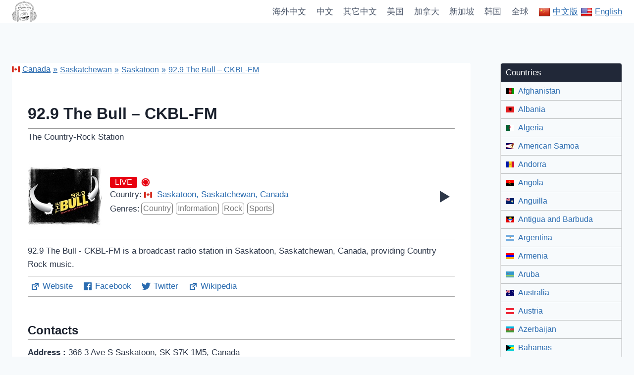

--- FILE ---
content_type: text/html; charset=UTF-8
request_url: http://gg.jigong007.com/station/92-9-the-bull-ckbl-fm/
body_size: 12428
content:
<!doctype html><html lang="en-US" class="no-js" itemtype="https://schema.org/Blog" itemscope><head><meta charset="UTF-8"><meta name="viewport" content="width=device-width, initial-scale=1, minimum-scale=1"><title>92.9 The Bull &#8211; CKBL-FM &#8211; 纽约中文电台</title><meta name='robots' content='max-image-preview:large' /><style>img:is([sizes="auto" i], [sizes^="auto," i]) { contain-intrinsic-size: 3000px 1500px }</style><link rel='preload' as='script' href='http://gg.jigong007.com/wp-content/cache/asset-cleanup/js/body-2a6a105efb5b8b3bbcc5fd6e80e601c5caca0bcc.js' data-wpacu-preload-js='1'><link rel='dns-prefetch' href='//translate.google.com' /><link href='https://fonts.gstatic.com' crossorigin rel='preconnect' /> <script>document.documentElement.classList.remove( 'no-js' );</script> <style id='classic-theme-styles-inline-css'>/*! This file is auto-generated */
.wp-block-button__link{color:#fff;background-color:#32373c;border-radius:9999px;box-shadow:none;text-decoration:none;padding:calc(.667em + 2px) calc(1.333em + 2px);font-size:1.125em}.wp-block-file__button{background:#32373c;color:#fff;text-decoration:none}</style><style id='global-styles-inline-css'>:root{--wp--preset--aspect-ratio--square: 1;--wp--preset--aspect-ratio--4-3: 4/3;--wp--preset--aspect-ratio--3-4: 3/4;--wp--preset--aspect-ratio--3-2: 3/2;--wp--preset--aspect-ratio--2-3: 2/3;--wp--preset--aspect-ratio--16-9: 16/9;--wp--preset--aspect-ratio--9-16: 9/16;--wp--preset--color--black: #000000;--wp--preset--color--cyan-bluish-gray: #abb8c3;--wp--preset--color--white: #ffffff;--wp--preset--color--pale-pink: #f78da7;--wp--preset--color--vivid-red: #cf2e2e;--wp--preset--color--luminous-vivid-orange: #ff6900;--wp--preset--color--luminous-vivid-amber: #fcb900;--wp--preset--color--light-green-cyan: #7bdcb5;--wp--preset--color--vivid-green-cyan: #00d084;--wp--preset--color--pale-cyan-blue: #8ed1fc;--wp--preset--color--vivid-cyan-blue: #0693e3;--wp--preset--color--vivid-purple: #9b51e0;--wp--preset--color--theme-palette-1: #2B6CB0;--wp--preset--color--theme-palette-2: #215387;--wp--preset--color--theme-palette-3: #1A202C;--wp--preset--color--theme-palette-4: #2D3748;--wp--preset--color--theme-palette-5: #4A5568;--wp--preset--color--theme-palette-6: #718096;--wp--preset--color--theme-palette-7: #EDF2F7;--wp--preset--color--theme-palette-8: #F7FAFC;--wp--preset--color--theme-palette-9: #ffffff;--wp--preset--gradient--vivid-cyan-blue-to-vivid-purple: linear-gradient(135deg,rgba(6,147,227,1) 0%,rgb(155,81,224) 100%);--wp--preset--gradient--light-green-cyan-to-vivid-green-cyan: linear-gradient(135deg,rgb(122,220,180) 0%,rgb(0,208,130) 100%);--wp--preset--gradient--luminous-vivid-amber-to-luminous-vivid-orange: linear-gradient(135deg,rgba(252,185,0,1) 0%,rgba(255,105,0,1) 100%);--wp--preset--gradient--luminous-vivid-orange-to-vivid-red: linear-gradient(135deg,rgba(255,105,0,1) 0%,rgb(207,46,46) 100%);--wp--preset--gradient--very-light-gray-to-cyan-bluish-gray: linear-gradient(135deg,rgb(238,238,238) 0%,rgb(169,184,195) 100%);--wp--preset--gradient--cool-to-warm-spectrum: linear-gradient(135deg,rgb(74,234,220) 0%,rgb(151,120,209) 20%,rgb(207,42,186) 40%,rgb(238,44,130) 60%,rgb(251,105,98) 80%,rgb(254,248,76) 100%);--wp--preset--gradient--blush-light-purple: linear-gradient(135deg,rgb(255,206,236) 0%,rgb(152,150,240) 100%);--wp--preset--gradient--blush-bordeaux: linear-gradient(135deg,rgb(254,205,165) 0%,rgb(254,45,45) 50%,rgb(107,0,62) 100%);--wp--preset--gradient--luminous-dusk: linear-gradient(135deg,rgb(255,203,112) 0%,rgb(199,81,192) 50%,rgb(65,88,208) 100%);--wp--preset--gradient--pale-ocean: linear-gradient(135deg,rgb(255,245,203) 0%,rgb(182,227,212) 50%,rgb(51,167,181) 100%);--wp--preset--gradient--electric-grass: linear-gradient(135deg,rgb(202,248,128) 0%,rgb(113,206,126) 100%);--wp--preset--gradient--midnight: linear-gradient(135deg,rgb(2,3,129) 0%,rgb(40,116,252) 100%);--wp--preset--font-size--small: 14px;--wp--preset--font-size--medium: 24px;--wp--preset--font-size--large: 32px;--wp--preset--font-size--x-large: 42px;--wp--preset--font-size--larger: 40px;--wp--preset--spacing--20: 0.44rem;--wp--preset--spacing--30: 0.67rem;--wp--preset--spacing--40: 1rem;--wp--preset--spacing--50: 1.5rem;--wp--preset--spacing--60: 2.25rem;--wp--preset--spacing--70: 3.38rem;--wp--preset--spacing--80: 5.06rem;--wp--preset--shadow--natural: 6px 6px 9px rgba(0, 0, 0, 0.2);--wp--preset--shadow--deep: 12px 12px 50px rgba(0, 0, 0, 0.4);--wp--preset--shadow--sharp: 6px 6px 0px rgba(0, 0, 0, 0.2);--wp--preset--shadow--outlined: 6px 6px 0px -3px rgba(255, 255, 255, 1), 6px 6px rgba(0, 0, 0, 1);--wp--preset--shadow--crisp: 6px 6px 0px rgba(0, 0, 0, 1);}:where(.is-layout-flex){gap: 0.5em;}:where(.is-layout-grid){gap: 0.5em;}body .is-layout-flex{display: flex;}.is-layout-flex{flex-wrap: wrap;align-items: center;}.is-layout-flex > :is(*, div){margin: 0;}body .is-layout-grid{display: grid;}.is-layout-grid > :is(*, div){margin: 0;}:where(.wp-block-columns.is-layout-flex){gap: 2em;}:where(.wp-block-columns.is-layout-grid){gap: 2em;}:where(.wp-block-post-template.is-layout-flex){gap: 1.25em;}:where(.wp-block-post-template.is-layout-grid){gap: 1.25em;}.has-black-color{color: var(--wp--preset--color--black) !important;}.has-cyan-bluish-gray-color{color: var(--wp--preset--color--cyan-bluish-gray) !important;}.has-white-color{color: var(--wp--preset--color--white) !important;}.has-pale-pink-color{color: var(--wp--preset--color--pale-pink) !important;}.has-vivid-red-color{color: var(--wp--preset--color--vivid-red) !important;}.has-luminous-vivid-orange-color{color: var(--wp--preset--color--luminous-vivid-orange) !important;}.has-luminous-vivid-amber-color{color: var(--wp--preset--color--luminous-vivid-amber) !important;}.has-light-green-cyan-color{color: var(--wp--preset--color--light-green-cyan) !important;}.has-vivid-green-cyan-color{color: var(--wp--preset--color--vivid-green-cyan) !important;}.has-pale-cyan-blue-color{color: var(--wp--preset--color--pale-cyan-blue) !important;}.has-vivid-cyan-blue-color{color: var(--wp--preset--color--vivid-cyan-blue) !important;}.has-vivid-purple-color{color: var(--wp--preset--color--vivid-purple) !important;}.has-black-background-color{background-color: var(--wp--preset--color--black) !important;}.has-cyan-bluish-gray-background-color{background-color: var(--wp--preset--color--cyan-bluish-gray) !important;}.has-white-background-color{background-color: var(--wp--preset--color--white) !important;}.has-pale-pink-background-color{background-color: var(--wp--preset--color--pale-pink) !important;}.has-vivid-red-background-color{background-color: var(--wp--preset--color--vivid-red) !important;}.has-luminous-vivid-orange-background-color{background-color: var(--wp--preset--color--luminous-vivid-orange) !important;}.has-luminous-vivid-amber-background-color{background-color: var(--wp--preset--color--luminous-vivid-amber) !important;}.has-light-green-cyan-background-color{background-color: var(--wp--preset--color--light-green-cyan) !important;}.has-vivid-green-cyan-background-color{background-color: var(--wp--preset--color--vivid-green-cyan) !important;}.has-pale-cyan-blue-background-color{background-color: var(--wp--preset--color--pale-cyan-blue) !important;}.has-vivid-cyan-blue-background-color{background-color: var(--wp--preset--color--vivid-cyan-blue) !important;}.has-vivid-purple-background-color{background-color: var(--wp--preset--color--vivid-purple) !important;}.has-black-border-color{border-color: var(--wp--preset--color--black) !important;}.has-cyan-bluish-gray-border-color{border-color: var(--wp--preset--color--cyan-bluish-gray) !important;}.has-white-border-color{border-color: var(--wp--preset--color--white) !important;}.has-pale-pink-border-color{border-color: var(--wp--preset--color--pale-pink) !important;}.has-vivid-red-border-color{border-color: var(--wp--preset--color--vivid-red) !important;}.has-luminous-vivid-orange-border-color{border-color: var(--wp--preset--color--luminous-vivid-orange) !important;}.has-luminous-vivid-amber-border-color{border-color: var(--wp--preset--color--luminous-vivid-amber) !important;}.has-light-green-cyan-border-color{border-color: var(--wp--preset--color--light-green-cyan) !important;}.has-vivid-green-cyan-border-color{border-color: var(--wp--preset--color--vivid-green-cyan) !important;}.has-pale-cyan-blue-border-color{border-color: var(--wp--preset--color--pale-cyan-blue) !important;}.has-vivid-cyan-blue-border-color{border-color: var(--wp--preset--color--vivid-cyan-blue) !important;}.has-vivid-purple-border-color{border-color: var(--wp--preset--color--vivid-purple) !important;}.has-vivid-cyan-blue-to-vivid-purple-gradient-background{background: var(--wp--preset--gradient--vivid-cyan-blue-to-vivid-purple) !important;}.has-light-green-cyan-to-vivid-green-cyan-gradient-background{background: var(--wp--preset--gradient--light-green-cyan-to-vivid-green-cyan) !important;}.has-luminous-vivid-amber-to-luminous-vivid-orange-gradient-background{background: var(--wp--preset--gradient--luminous-vivid-amber-to-luminous-vivid-orange) !important;}.has-luminous-vivid-orange-to-vivid-red-gradient-background{background: var(--wp--preset--gradient--luminous-vivid-orange-to-vivid-red) !important;}.has-very-light-gray-to-cyan-bluish-gray-gradient-background{background: var(--wp--preset--gradient--very-light-gray-to-cyan-bluish-gray) !important;}.has-cool-to-warm-spectrum-gradient-background{background: var(--wp--preset--gradient--cool-to-warm-spectrum) !important;}.has-blush-light-purple-gradient-background{background: var(--wp--preset--gradient--blush-light-purple) !important;}.has-blush-bordeaux-gradient-background{background: var(--wp--preset--gradient--blush-bordeaux) !important;}.has-luminous-dusk-gradient-background{background: var(--wp--preset--gradient--luminous-dusk) !important;}.has-pale-ocean-gradient-background{background: var(--wp--preset--gradient--pale-ocean) !important;}.has-electric-grass-gradient-background{background: var(--wp--preset--gradient--electric-grass) !important;}.has-midnight-gradient-background{background: var(--wp--preset--gradient--midnight) !important;}.has-small-font-size{font-size: var(--wp--preset--font-size--small) !important;}.has-medium-font-size{font-size: var(--wp--preset--font-size--medium) !important;}.has-large-font-size{font-size: var(--wp--preset--font-size--large) !important;}.has-x-large-font-size{font-size: var(--wp--preset--font-size--x-large) !important;}
:where(.wp-block-post-template.is-layout-flex){gap: 1.25em;}:where(.wp-block-post-template.is-layout-grid){gap: 1.25em;}
:where(.wp-block-columns.is-layout-flex){gap: 2em;}:where(.wp-block-columns.is-layout-grid){gap: 2em;}
:root :where(.wp-block-pullquote){font-size: 1.5em;line-height: 1.6;}</style><link rel='stylesheet' id='wpacu-combined-css-head-1' href='http://gg.jigong007.com/wp-content/cache/asset-cleanup/css/head-d4765222134f547eeb9998e532ebafa150e3f8c8.css' type='text/css' media='all' /> <script id='wpacu-combined-js-head-group-1' src='http://gg.jigong007.com/wp-content/cache/asset-cleanup/js/head-797e00969fc705b147928ad226ed4614eeef8d48.js'></script><link rel="canonical" href="http://gg.jigong007.com/station/92-9-the-bull-ckbl-fm/" /><style>p.hello{font-size:12px;color:darkgray;}#google_language_translator,#flags{text-align:left;}#google_language_translator{clear:both;}#flags{width:165px;}#flags a{display:inline-block;margin-right:2px;}#google_language_translator a{display:none!important;}div.skiptranslate.goog-te-gadget{display:inline!important;}.goog-te-gadget{color:transparent!important;}.goog-te-gadget{font-size:0px!important;}.goog-branding{display:none;}.goog-tooltip{display: none!important;}.goog-tooltip:hover{display: none!important;}.goog-text-highlight{background-color:transparent!important;border:none!important;box-shadow:none!important;}#google_language_translator{display:none;}#google_language_translator select.goog-te-combo{color:#32373c;}div.skiptranslate{display:none!important;}body{top:0px!important;}#goog-gt-{display:none!important;}#glt-translate-trigger{left:20px;right:auto;}#glt-translate-trigger > span{color:#ffffff;}#glt-translate-trigger{background:#f89406;}.goog-te-gadget .goog-te-combo{width:100%;}</style><link rel="preload" id="kadence-header-preload" href="http://gg.jigong007.com/wp-content/themes/kadence/assets/css/header.min.css?ver=1.1.49" as="style"><link rel="preload" id="kadence-content-preload" href="http://gg.jigong007.com/wp-content/themes/kadence/assets/css/content.min.css?ver=1.1.49" as="style"><link rel="preload" id="kadence-sidebar-preload" href="http://gg.jigong007.com/wp-content/themes/kadence/assets/css/sidebar.min.css?ver=1.1.49" as="style"><link rel="preload" id="kadence-related-posts-preload" href="http://gg.jigong007.com/wp-content/themes/kadence/assets/css/related-posts.min.css?ver=1.1.49" as="style"><link rel="preload" id="kad-splide-preload" href="http://gg.jigong007.com/wp-content/themes/kadence/assets/css/kadence-splide.min.css?ver=1.1.49" as="style"><link rel="preload" id="kadence-footer-preload" href="http://gg.jigong007.com/wp-content/themes/kadence/assets/css/footer.min.css?ver=1.1.49" as="style"><link rel="icon" href="http://gg.jigong007.com/wp-content/uploads/2023/11/cropped-ygb5-200-32x32.png" sizes="32x32" /><link rel="icon" href="http://gg.jigong007.com/wp-content/uploads/2023/11/cropped-ygb5-200-192x192.png" sizes="192x192" /><link rel="apple-touch-icon" href="http://gg.jigong007.com/wp-content/uploads/2023/11/cropped-ygb5-200-180x180.png" /><meta name="msapplication-TileImage" content="http://gg.jigong007.com/wp-content/uploads/2023/11/cropped-ygb5-200-270x270.png" /></head><body class="wp_radio-template-default single single-wp_radio postid-524 wp-custom-logo wp-embed-responsive wp-radio footer-on-bottom hide-focus-outline link-style-standard has-sidebar content-title-style-normal content-width-normal content-style-boxed content-vertical-padding-show non-transparent-header mobile-non-transparent-header"><div id="wrapper" class="site wp-site-blocks">
<a class="skip-link screen-reader-text scroll-ignore" href="#main">Skip to content</a><link rel='stylesheet' id='kadence-header-css' href='http://gg.jigong007.com/wp-content/themes/kadence/assets/css/header.min.css?ver=1.1.49' media='all' /><header id="masthead" class="site-header" role="banner" itemtype="https://schema.org/WPHeader" itemscope><div id="main-header" class="site-header-wrap"><div class="site-header-inner-wrap"><div class="site-header-upper-wrap"><div class="site-header-upper-inner-wrap"><div class="site-main-header-wrap site-header-row-container site-header-focus-item site-header-row-layout-standard" data-section="kadence_customizer_header_main"><div class="site-header-row-container-inner"><div class="site-container"><div class="site-main-header-inner-wrap site-header-row site-header-row-has-sides site-header-row-no-center"><div class="site-header-main-section-left site-header-section site-header-section-left"><div class="site-header-item site-header-focus-item" data-section="title_tagline"><div class="site-branding branding-layout-standard site-brand-logo-only"><a class="brand has-logo-image" href="http://gg.jigong007.com/" rel="home"><img width="200" height="166" src="http://gg.jigong007.com/wp-content/uploads/2023/11/ygb5-200.png" class="custom-logo" alt="纽约中文电台" decoding="async" /></a></div></div></div><div class="site-header-main-section-right site-header-section site-header-section-right"><div class="site-header-item site-header-focus-item site-header-item-main-navigation header-navigation-layout-stretch-false header-navigation-layout-fill-stretch-false" data-section="kadence_customizer_primary_navigation"><nav id="site-navigation" class="main-navigation header-navigation nav--toggle-sub header-navigation-style-standard header-navigation-dropdown-animation-none" role="navigation" aria-label="Primary Navigation"><div class="primary-menu-container header-menu-container"><ul id="primary-menu" class="menu"><li id="menu-item-51276" class="menu-item menu-item-type-post_type menu-item-object-page menu-item-home menu-item-51276"><a href="http://gg.jigong007.com/">海外中文</a></li><li id="menu-item-51275" class="menu-item menu-item-type-post_type menu-item-object-page menu-item-51275"><a href="http://gg.jigong007.com/%e4%b8%ad%e6%96%87%e7%94%b5%e5%8f%b0/">中文</a></li><li id="menu-item-51278" class="menu-item menu-item-type-custom menu-item-object-custom menu-item-51278"><a href="http://gg.jigong007.com/其它中文电台/?keyword=chinese&#038;country&#038;swcfpc=1">其它中文</a></li><li id="menu-item-51273" class="menu-item menu-item-type-post_type menu-item-object-page menu-item-51273"><a href="http://gg.jigong007.com/%e7%be%8e%e5%9b%bd%e7%94%b5%e5%8f%b0/">美国</a></li><li id="menu-item-51272" class="menu-item menu-item-type-post_type menu-item-object-page menu-item-51272"><a href="http://gg.jigong007.com/%e5%8a%a0%e6%8b%bf%e5%a4%a7%e7%94%b5%e5%8f%b0/">加拿大</a></li><li id="menu-item-51271" class="menu-item menu-item-type-post_type menu-item-object-page menu-item-51271"><a href="http://gg.jigong007.com/%e6%96%b0%e5%8a%a0%e5%9d%a1%e7%94%b5%e5%8f%b0/">新加坡</a></li><li id="menu-item-51270" class="menu-item menu-item-type-post_type menu-item-object-page menu-item-51270"><a href="http://gg.jigong007.com/%e9%9f%a9%e5%9b%bd%e7%94%b5%e5%8f%b0/">韩国</a></li><li id="menu-item-51277" class="menu-item menu-item-type-post_type menu-item-object-page menu-item-51277"><a href="http://gg.jigong007.com/%e5%85%a8%e7%90%83%e7%94%b5%e5%8f%b0/">全球</a></li></ul></div></nav></div><div class="site-header-item site-header-focus-item" data-section="kadence_customizer_header_html"><div class="header-html inner-link-style-normal"><div class="header-html-inner"><p><a href='#' class='nturl notranslate zh-CN Chinese (Simplified) single-language flag' title='Chinese (Simplified)'><span class='flag size24'></span>中文版</a> <a href='#' class='nturl notranslate en united-states single-language flag' title='English'><span class='flag size24'></span>English</a></p></div></div></div></div></div></div></div></div></div></div></div></div><div id="mobile-header" class="site-mobile-header-wrap"><div class="site-header-inner-wrap"><div class="site-header-upper-wrap"><div class="site-header-upper-inner-wrap"><div class="site-main-header-wrap site-header-focus-item site-header-row-layout-standard site-header-row-tablet-layout-default site-header-row-mobile-layout-default "><div class="site-header-row-container-inner"><div class="site-container"><div class="site-main-header-inner-wrap site-header-row site-header-row-has-sides site-header-row-no-center"><div class="site-header-main-section-left site-header-section site-header-section-left"><div class="site-header-item site-header-focus-item" data-section="title_tagline"><div class="site-branding mobile-site-branding branding-layout-standard branding-tablet-layout-inherit site-brand-logo-only branding-mobile-layout-inherit"><a class="brand has-logo-image" href="http://gg.jigong007.com/" rel="home"><img width="200" height="166" src="http://gg.jigong007.com/wp-content/uploads/2023/11/ygb5-200.png" class="custom-logo" alt="纽约中文电台" decoding="async" /></a></div></div></div><div class="site-header-main-section-right site-header-section site-header-section-right"><div class="site-header-item site-header-focus-item" data-section="kadence_customizer_mobile_html"><div class="mobile-html inner-link-style-normal"><div class="mobile-html-inner"><p><a href='#' class='nturl notranslate zh-CN Chinese (Simplified) single-language flag' title='Chinese (Simplified)'><span class='flag size24'></span>中文版</a> <a href='#' class='nturl notranslate en united-states single-language flag' title='English'><span class='flag size24'></span>English</a></p></div></div></div></div></div></div></div></div></div></div><div class="site-bottom-header-wrap site-header-focus-item site-header-row-layout-standard site-header-row-tablet-layout-default site-header-row-mobile-layout-default "><div class="site-header-row-container-inner"><div class="site-container"><div class="site-bottom-header-inner-wrap site-header-row site-header-row-has-sides site-header-row-no-center"><div class="site-header-bottom-section-left site-header-section site-header-section-left"></div><div class="site-header-bottom-section-right site-header-section site-header-section-right"><div class="site-header-item site-header-focus-item site-header-item-navgation-popup-toggle" data-section="kadence_customizer_mobile_trigger"><div class="mobile-toggle-open-container">
<button id="mobile-toggle" class="menu-toggle-open drawer-toggle menu-toggle-style-default" aria-label="Open menu" data-toggle-target="#mobile-drawer" data-toggle-body-class="showing-popup-drawer-from-right" aria-expanded="false" data-set-focus=".menu-toggle-close"
>
<span class="menu-toggle-icon"><span class="kadence-svg-iconset"><svg class="kadence-svg-icon kadence-menu2-svg" fill="currentColor" version="1.1" xmlns="http://www.w3.org/2000/svg" width="24" height="28" viewBox="0 0 24 28"><title>Toggle Menu</title><path d="M24 21v2c0 0.547-0.453 1-1 1h-22c-0.547 0-1-0.453-1-1v-2c0-0.547 0.453-1 1-1h22c0.547 0 1 0.453 1 1zM24 13v2c0 0.547-0.453 1-1 1h-22c-0.547 0-1-0.453-1-1v-2c0-0.547 0.453-1 1-1h22c0.547 0 1 0.453 1 1zM24 5v2c0 0.547-0.453 1-1 1h-22c-0.547 0-1-0.453-1-1v-2c0-0.547 0.453-1 1-1h22c0.547 0 1 0.453 1 1z"></path>
</svg></span></span>
</button></div></div></div></div></div></div></div></div></div></header><div id="inner-wrap" class="wrap hfeed kt-clear"><link rel='stylesheet' id='kadence-content-css' href='http://gg.jigong007.com/wp-content/themes/kadence/assets/css/content.min.css?ver=1.1.49' media='all' /><div id="primary" class="content-area"><div class="content-container site-container"><main id="main" class="site-main" role="main"><div class="content-wrap"><article id="post-524" class="entry content-bg single-entry post-524 wp_radio type-wp_radio status-publish hentry radio_country-ca radio_country-saskatchewan radio_country-saskatoon radio_genre-country radio_genre-information radio_genre-rock radio_genre-sports"><div class="entry-content-wrap"><header class="entry-header wp_radio-title title-align-inherit title-tablet-align-inherit title-mobile-align-inherit"><h1 class="entry-title">92.9 The Bull &#8211; CKBL-FM</h1></header><div class="entry-content single-content"><div class="wp-radio-single" id="single-radio-524"><div class="wp-radio-header"><div class="wp-radio-thumbnail">
<img decoding="async" src="https://webradiodirectory.com/wp-content/uploads/2021/01/6e66c49f89fc40c39ffbc8d8a6b85b7b.jpg"
alt="92.9 The Bull &#8211; CKBL-FM"></div><div class="wp-radio-details"><div class="player-status">
<span class="status-text-live">LIVE</span>
<span class="status-text-offline">OFFLINE</span>
<span class="status-dot"></span></div><div class="radio-country"><span>Country: </span><a href="http://gg.jigong007.com/country/ca/" class="radio-country-link"><img decoding="async" src="http://gg.jigong007.com/wp-content/plugins/wp-radio-premium/assets/images/flags/ca.svg" width="16"></a><a href="http://gg.jigong007.com/country/saskatoon/" class="radio-country-link">Saskatoon,</a><a href="http://gg.jigong007.com/country/saskatchewan/" class="radio-country-link">Saskatchewan,</a><a href="http://gg.jigong007.com/country/ca/" class="radio-country-link">Canada</a></div><div class="genres"><span>Genres:</span> <a href="http://gg.jigong007.com/genre/country/?country=9"><span>Country</span></a><a href="http://gg.jigong007.com/genre/information/?country=9"><span>Information</span></a><a href="http://gg.jigong007.com/genre/rock/?country=9"><span>Rock</span></a><a href="http://gg.jigong007.com/genre/sports/?country=9"><span>Sports</span></a></div></div><div class="play-btn">
<span id="play-524" class="wp-radio-player-play-pause listing dashicons dashicons-controls-play" title="Play" data-stream='{"streamId":524,"title":"92.9 The Bull &#8211; CKBL-FM","poster":"https:\/\/webradiodirectory.com\/wp-content\/uploads\/2021\/01\/6e66c49f89fc40c39ffbc8d8a6b85b7b.jpg","url":"http:\/\/gg.jigong007.com\/station\/92-9-the-bull-ckbl-fm\/","src":"http:\/\/gg.jigong007.com\/station\/92-9-the-bull-ckbl-fm\/?play=1"}'></span><div class="wp-radio-loader">Loading...</div></div><div class="now-playing">
<img decoding="async" src="http://gg.jigong007.com/wp-content/plugins/wp-radio-premium/assets/images/track-thumb.png" class="track-img" alt="track image"/>
<span>Now Playing :</span>
<marquee class="track-title"></marquee></div></div><div class="wp-radio-body"><p class="description">92.9 The Bull - CKBL-FM is a broadcast radio station in Saskatoon, Saskatchewan, Canada, providing Country Rock music.</p></div><div class="wp-radio-footer"><div class="wp-radio-info">
<a href="http://www.929thebullrocks.com/" target="_blank"><i class="dashicons dashicons-external"></i>Website</a>
<a href="http://www.facebook.com/929TheBull" target="_blank"><i class="dashicons dashicons-facebook"></i>Facebook</a>
<a href="http://twitter.com/929TheBull" target="_blank"><i class="dashicons dashicons-twitter"></i>Twitter</a>
<a href="http://en.wikipedia.org/wiki/CKBL-FM" target="_blank"><i class="dashicons dashicons-external"></i>Wikipedia</a></div></div><div class="station-contacts"><h3 class="contacts-title">Contacts</h3><p><b>Address : </b> 366 3 Ave S Saskatoon, SK S7K 1M5, Canada</p><p><b>Email : </b> thebull@929thebullrocks.com</p><p><b>Phone : </b> (306) 244-1975</p></div><div class="wp-radio-related wp-radio-listings wp-radio-listing-grid"><h3>You Also May Like</h3><div class="wp-radio-listing wp-radio-listing-1722 hide_desc listing-col-6"><div class="listing-thumbnail"><div class="play-btn">
<span id="play-1722" class="wp-radio-player-play-pause listing dashicons dashicons-controls-play" title="Play" data-stream='{"streamId":1722,"title":"CJSE 89 &#8211; CJSE-FM","poster":"https:\/\/webradiodirectory.com\/wp-content\/uploads\/2021\/01\/5f7ea9c2742f63d7a6a34afa1d2b1798.jpg","url":"http:\/\/gg.jigong007.com\/station\/cjse-89-cjse-fm\/","src":"http:\/\/gg.jigong007.com\/station\/cjse-89-cjse-fm\/?play=1"}'></span><div class="wp-radio-loader">Loading...</div></div><a href="http://gg.jigong007.com/station/cjse-89-cjse-fm/"><img decoding="async" src="https://webradiodirectory.com/wp-content/uploads/2021/01/5f7ea9c2742f63d7a6a34afa1d2b1798.jpg" alt="CJSE 89 &#8211; CJSE-FM" class="listing-thumb"> </a></div><div class="listing-details"><div class="listing-heading">
<a href="http://gg.jigong007.com/station/cjse-89-cjse-fm/" class="station-name"><span>CJSE 89 &#8211; CJSE-FM</span></a></div></div></div><div class="wp-radio-listing wp-radio-listing-2513 hide_desc listing-col-6"><div class="listing-thumbnail"><div class="play-btn">
<span id="play-2513" class="wp-radio-player-play-pause listing dashicons dashicons-controls-play" title="Play" data-stream='{"streamId":2513,"title":"EZ ROCK 800 &#8211; CKOR","poster":"https:\/\/webradiodirectory.com\/wp-content\/uploads\/2021\/01\/2263f290606f68869d534b7fc5be5000.jpg","url":"http:\/\/gg.jigong007.com\/station\/ez-rock-800-ckor\/","src":"http:\/\/gg.jigong007.com\/station\/ez-rock-800-ckor\/?play=1"}'></span><div class="wp-radio-loader">Loading...</div></div><a href="http://gg.jigong007.com/station/ez-rock-800-ckor/"><img decoding="async" src="https://webradiodirectory.com/wp-content/uploads/2021/01/2263f290606f68869d534b7fc5be5000.jpg" alt="EZ ROCK 800 &#8211; CKOR" class="listing-thumb"> </a></div><div class="listing-details"><div class="listing-heading">
<a href="http://gg.jigong007.com/station/ez-rock-800-ckor/" class="station-name"><span>EZ ROCK 800 &#8211; CKOR</span></a></div></div></div><div class="wp-radio-listing wp-radio-listing-1969 hide_desc listing-col-6"><div class="listing-thumbnail"><div class="play-btn">
<span id="play-1969" class="wp-radio-player-play-pause listing dashicons dashicons-controls-play" title="Play" data-stream='{"streamId":1969,"title":"Country 94 &#8211; CHSJ-FM","poster":"https:\/\/webradiodirectory.com\/wp-content\/uploads\/2021\/01\/5a32759c6cc9297c04e92b94cf51fd7d.jpg","url":"http:\/\/gg.jigong007.com\/station\/country-94-chsj-fm\/","src":"http:\/\/gg.jigong007.com\/station\/country-94-chsj-fm\/?play=1"}'></span><div class="wp-radio-loader">Loading...</div></div><a href="http://gg.jigong007.com/station/country-94-chsj-fm/"><img decoding="async" src="https://webradiodirectory.com/wp-content/uploads/2021/01/5a32759c6cc9297c04e92b94cf51fd7d.jpg" alt="Country 94 &#8211; CHSJ-FM" class="listing-thumb"> </a></div><div class="listing-details"><div class="listing-heading">
<a href="http://gg.jigong007.com/station/country-94-chsj-fm/" class="station-name"><span>Country 94 &#8211; CHSJ-FM</span></a></div></div></div><div class="wp-radio-listing wp-radio-listing-3070 hide_desc listing-col-6"><div class="listing-thumbnail"><div class="play-btn">
<span id="play-3070" class="wp-radio-player-play-pause listing dashicons dashicons-controls-play" title="Play" data-stream='{"streamId":3070,"title":"GenzelFamily &#8211; Sign of the Horns m\/","poster":"https:\/\/webradiodirectory.com\/wp-content\/uploads\/2021\/01\/90556c0e803ccaa0b776e10f7969e676.jpg","url":"http:\/\/gg.jigong007.com\/station\/genzelfamily-sign-of-the-horns-m\/","src":"http:\/\/gg.jigong007.com\/station\/genzelfamily-sign-of-the-horns-m\/?play=1"}'></span><div class="wp-radio-loader">Loading...</div></div><a href="http://gg.jigong007.com/station/genzelfamily-sign-of-the-horns-m/"><img decoding="async" src="https://webradiodirectory.com/wp-content/uploads/2021/01/90556c0e803ccaa0b776e10f7969e676.jpg" alt="GenzelFamily &#8211; Sign of the Horns m/" class="listing-thumb"> </a></div><div class="listing-details"><div class="listing-heading">
<a href="http://gg.jigong007.com/station/genzelfamily-sign-of-the-horns-m/" class="station-name"><span>GenzelFamily &#8211; Sign of the Horns m/</span></a></div></div></div></div></div></div></div></article></div></main><style   data-wpacu-inline-css-file='1'>.primary-sidebar{padding-top:1.5rem;padding-bottom:1.5rem;margin-left:auto;margin-right:auto}@media screen and (min-width: 768px){.primary-sidebar{padding-left:0;padding-right:0}}@media screen and (min-width: 1025px){.primary-sidebar{padding:0;margin:0}.has-sticky-sidebar #wrapper,.has-sticky-sidebar-widget #wrapper{overflow:visible}.has-sticky-sidebar .sidebar-inner-wrap,.has-sticky-sidebar-widget .primary-sidebar .widget:last-child{position:-webkit-sticky;position:sticky;top:20px;overflow-y:auto}.has-sticky-sidebar-widget .sidebar-inner-wrap{height:100%}}@media screen and (max-width: 1024px){.has-sticky-sidebar .sidebar-inner-wrap,.has-sticky-sidebar-widget .primary-sidebar .widget:last-child{max-height:none !important;overflow-y:auto}}</style><aside id="secondary" role="complementary" class="primary-sidebar widget-area sidebar-slug-sidebar-primary sidebar-link-style-normal"><div class="sidebar-inner-wrap"><section id="block-7" class="widget widget_block"><div><div class="sidebar-toggle">
<span class="dashicons dashicons-menu-alt"></span> Countries</div><div class="wp-radio-sidebar shortcode"><div class="sidebar-header "><div class="title">Countries</div></div><ul class="sidebar-listing"><li  ><a href="http://gg.jigong007.com/country/af/"><img class="wp-radio-lazy-load" data-src="http://gg.jigong007.com/wp-content/plugins/wp-radio-premium/assets/images/flags/af.svg" width="16"> Afghanistan</a></li><li  ><a href="http://gg.jigong007.com/country/al/"><img class="wp-radio-lazy-load" data-src="http://gg.jigong007.com/wp-content/plugins/wp-radio-premium/assets/images/flags/al.svg" width="16"> Albania</a></li><li  ><a href="http://gg.jigong007.com/country/dz/"><img class="wp-radio-lazy-load" data-src="http://gg.jigong007.com/wp-content/plugins/wp-radio-premium/assets/images/flags/dz.svg" width="16"> Algeria</a></li><li  ><a href="http://gg.jigong007.com/country/as/"><img class="wp-radio-lazy-load" data-src="http://gg.jigong007.com/wp-content/plugins/wp-radio-premium/assets/images/flags/as.svg" width="16"> American Samoa</a></li><li  ><a href="http://gg.jigong007.com/country/ad/"><img class="wp-radio-lazy-load" data-src="http://gg.jigong007.com/wp-content/plugins/wp-radio-premium/assets/images/flags/ad.svg" width="16"> Andorra</a></li><li  ><a href="http://gg.jigong007.com/country/ao/"><img class="wp-radio-lazy-load" data-src="http://gg.jigong007.com/wp-content/plugins/wp-radio-premium/assets/images/flags/ao.svg" width="16"> Angola</a></li><li  ><a href="http://gg.jigong007.com/country/ai/"><img class="wp-radio-lazy-load" data-src="http://gg.jigong007.com/wp-content/plugins/wp-radio-premium/assets/images/flags/ai.svg" width="16"> Anguilla</a></li><li  ><a href="http://gg.jigong007.com/country/ag/"><img class="wp-radio-lazy-load" data-src="http://gg.jigong007.com/wp-content/plugins/wp-radio-premium/assets/images/flags/ag.svg" width="16"> Antigua and Barbuda</a></li><li  ><a href="http://gg.jigong007.com/country/ar/"><img class="wp-radio-lazy-load" data-src="http://gg.jigong007.com/wp-content/plugins/wp-radio-premium/assets/images/flags/ar.svg" width="16"> Argentina</a></li><li  ><a href="http://gg.jigong007.com/country/am/"><img class="wp-radio-lazy-load" data-src="http://gg.jigong007.com/wp-content/plugins/wp-radio-premium/assets/images/flags/am.svg" width="16"> Armenia</a></li><li  ><a href="http://gg.jigong007.com/country/aw/"><img class="wp-radio-lazy-load" data-src="http://gg.jigong007.com/wp-content/plugins/wp-radio-premium/assets/images/flags/aw.svg" width="16"> Aruba</a></li><li  ><a href="http://gg.jigong007.com/country/au/"><img class="wp-radio-lazy-load" data-src="http://gg.jigong007.com/wp-content/plugins/wp-radio-premium/assets/images/flags/au.svg" width="16"> Australia</a></li><li  ><a href="http://gg.jigong007.com/country/at/"><img class="wp-radio-lazy-load" data-src="http://gg.jigong007.com/wp-content/plugins/wp-radio-premium/assets/images/flags/at.svg" width="16"> Austria</a></li><li  ><a href="http://gg.jigong007.com/country/az/"><img class="wp-radio-lazy-load" data-src="http://gg.jigong007.com/wp-content/plugins/wp-radio-premium/assets/images/flags/az.svg" width="16"> Azerbaijan</a></li><li  ><a href="http://gg.jigong007.com/country/bs/"><img class="wp-radio-lazy-load" data-src="http://gg.jigong007.com/wp-content/plugins/wp-radio-premium/assets/images/flags/bs.svg" width="16"> Bahamas</a></li><li  ><a href="http://gg.jigong007.com/country/bh/"><img class="wp-radio-lazy-load" data-src="http://gg.jigong007.com/wp-content/plugins/wp-radio-premium/assets/images/flags/bh.svg" width="16"> Bahrain</a></li><li  ><a href="http://gg.jigong007.com/country/bd/"><img class="wp-radio-lazy-load" data-src="http://gg.jigong007.com/wp-content/plugins/wp-radio-premium/assets/images/flags/bd.svg" width="16"> Bangladesh</a></li><li  ><a href="http://gg.jigong007.com/country/bb/"><img class="wp-radio-lazy-load" data-src="http://gg.jigong007.com/wp-content/plugins/wp-radio-premium/assets/images/flags/bb.svg" width="16"> Barbados</a></li><li  ><a href="http://gg.jigong007.com/country/by/"><img class="wp-radio-lazy-load" data-src="http://gg.jigong007.com/wp-content/plugins/wp-radio-premium/assets/images/flags/by.svg" width="16"> Belarus</a></li><li  ><a href="http://gg.jigong007.com/country/be/"><img class="wp-radio-lazy-load" data-src="http://gg.jigong007.com/wp-content/plugins/wp-radio-premium/assets/images/flags/be.svg" width="16"> Belgium</a></li><li  ><a href="http://gg.jigong007.com/country/bz/"><img class="wp-radio-lazy-load" data-src="http://gg.jigong007.com/wp-content/plugins/wp-radio-premium/assets/images/flags/bz.svg" width="16"> Belize</a></li><li  ><a href="http://gg.jigong007.com/country/bj/"><img class="wp-radio-lazy-load" data-src="http://gg.jigong007.com/wp-content/plugins/wp-radio-premium/assets/images/flags/bj.svg" width="16"> Benin</a></li><li  ><a href="http://gg.jigong007.com/country/bm/"><img class="wp-radio-lazy-load" data-src="http://gg.jigong007.com/wp-content/plugins/wp-radio-premium/assets/images/flags/bm.svg" width="16"> Bermuda</a></li><li  ><a href="http://gg.jigong007.com/country/bo/"><img class="wp-radio-lazy-load" data-src="http://gg.jigong007.com/wp-content/plugins/wp-radio-premium/assets/images/flags/bo.svg" width="16"> Bolivia</a></li><li  ><a href="http://gg.jigong007.com/country/ba/"><img class="wp-radio-lazy-load" data-src="http://gg.jigong007.com/wp-content/plugins/wp-radio-premium/assets/images/flags/ba.svg" width="16"> Bosnia and Herzegovina</a></li><li  ><a href="http://gg.jigong007.com/country/bw/"><img class="wp-radio-lazy-load" data-src="http://gg.jigong007.com/wp-content/plugins/wp-radio-premium/assets/images/flags/bw.svg" width="16"> Botswana</a></li><li  ><a href="http://gg.jigong007.com/country/br/"><img class="wp-radio-lazy-load" data-src="http://gg.jigong007.com/wp-content/plugins/wp-radio-premium/assets/images/flags/br.svg" width="16"> Brazil</a></li><li  ><a href="http://gg.jigong007.com/country/bn/"><img class="wp-radio-lazy-load" data-src="http://gg.jigong007.com/wp-content/plugins/wp-radio-premium/assets/images/flags/bn.svg" width="16"> Brunei</a></li><li  ><a href="http://gg.jigong007.com/country/bg/"><img class="wp-radio-lazy-load" data-src="http://gg.jigong007.com/wp-content/plugins/wp-radio-premium/assets/images/flags/bg.svg" width="16"> Bulgaria</a></li><li  ><a href="http://gg.jigong007.com/country/kh/"><img class="wp-radio-lazy-load" data-src="http://gg.jigong007.com/wp-content/plugins/wp-radio-premium/assets/images/flags/kh.svg" width="16"> Cambodia</a></li><li  ><a href="http://gg.jigong007.com/country/cm/"><img class="wp-radio-lazy-load" data-src="http://gg.jigong007.com/wp-content/plugins/wp-radio-premium/assets/images/flags/cm.svg" width="16"> Cameroon</a></li><li  ><a href="http://gg.jigong007.com/country/ca/"><img class="wp-radio-lazy-load" data-src="http://gg.jigong007.com/wp-content/plugins/wp-radio-premium/assets/images/flags/ca.svg" width="16"> Canada</a></li><li  ><a href="http://gg.jigong007.com/country/cv/"><img class="wp-radio-lazy-load" data-src="http://gg.jigong007.com/wp-content/plugins/wp-radio-premium/assets/images/flags/cv.svg" width="16"> Cape Verde</a></li><li  ><a href="http://gg.jigong007.com/country/ky/"><img class="wp-radio-lazy-load" data-src="http://gg.jigong007.com/wp-content/plugins/wp-radio-premium/assets/images/flags/ky.svg" width="16"> Cayman Islands</a></li><li  ><a href="http://gg.jigong007.com/country/cf/"><img class="wp-radio-lazy-load" data-src="http://gg.jigong007.com/wp-content/plugins/wp-radio-premium/assets/images/flags/cf.svg" width="16"> Central African Republic</a></li><li  ><a href="http://gg.jigong007.com/country/cl/"><img class="wp-radio-lazy-load" data-src="http://gg.jigong007.com/wp-content/plugins/wp-radio-premium/assets/images/flags/cl.svg" width="16"> Chile</a></li><li  ><a href="http://gg.jigong007.com/country/cn/"><img class="wp-radio-lazy-load" data-src="http://gg.jigong007.com/wp-content/plugins/wp-radio-premium/assets/images/flags/cn.svg" width="16"> China</a></li><li  ><a href="http://gg.jigong007.com/country/co/"><img class="wp-radio-lazy-load" data-src="http://gg.jigong007.com/wp-content/plugins/wp-radio-premium/assets/images/flags/co.svg" width="16"> Colombia</a></li><li  ><a href="http://gg.jigong007.com/country/cg/"><img class="wp-radio-lazy-load" data-src="http://gg.jigong007.com/wp-content/plugins/wp-radio-premium/assets/images/flags/cg.svg" width="16"> Congo</a></li><li  ><a href="http://gg.jigong007.com/country/cr/"><img class="wp-radio-lazy-load" data-src="http://gg.jigong007.com/wp-content/plugins/wp-radio-premium/assets/images/flags/cr.svg" width="16"> Costa Rica</a></li><li  ><a href="http://gg.jigong007.com/country/hr/"><img class="wp-radio-lazy-load" data-src="http://gg.jigong007.com/wp-content/plugins/wp-radio-premium/assets/images/flags/hr.svg" width="16"> Croatia</a></li><li  ><a href="http://gg.jigong007.com/country/cu/"><img class="wp-radio-lazy-load" data-src="http://gg.jigong007.com/wp-content/plugins/wp-radio-premium/assets/images/flags/cu.svg" width="16"> Cuba</a></li><li  ><a href="http://gg.jigong007.com/country/cy/"><img class="wp-radio-lazy-load" data-src="http://gg.jigong007.com/wp-content/plugins/wp-radio-premium/assets/images/flags/cy.svg" width="16"> Cyprus</a></li><li  ><a href="http://gg.jigong007.com/country/cz/"><img class="wp-radio-lazy-load" data-src="http://gg.jigong007.com/wp-content/plugins/wp-radio-premium/assets/images/flags/cz.svg" width="16"> Czech Republic</a></li><li  ><a href="http://gg.jigong007.com/country/dk/"><img class="wp-radio-lazy-load" data-src="http://gg.jigong007.com/wp-content/plugins/wp-radio-premium/assets/images/flags/dk.svg" width="16"> Denmark</a></li><li  ><a href="http://gg.jigong007.com/country/dm/"><img class="wp-radio-lazy-load" data-src="http://gg.jigong007.com/wp-content/plugins/wp-radio-premium/assets/images/flags/dm.svg" width="16"> Dominica</a></li><li  ><a href="http://gg.jigong007.com/country/do/"><img class="wp-radio-lazy-load" data-src="http://gg.jigong007.com/wp-content/plugins/wp-radio-premium/assets/images/flags/do.svg" width="16"> Dominican Republic</a></li><li  ><a href="http://gg.jigong007.com/country/cd/"><img class="wp-radio-lazy-load" data-src="http://gg.jigong007.com/wp-content/plugins/wp-radio-premium/assets/images/flags/cd.svg" width="16"> DR Congo</a></li><li  ><a href="http://gg.jigong007.com/country/ec/"><img class="wp-radio-lazy-load" data-src="http://gg.jigong007.com/wp-content/plugins/wp-radio-premium/assets/images/flags/ec.svg" width="16"> Ecuador</a></li><li  ><a href="http://gg.jigong007.com/country/eg/"><img class="wp-radio-lazy-load" data-src="http://gg.jigong007.com/wp-content/plugins/wp-radio-premium/assets/images/flags/eg.svg" width="16"> Egypt</a></li><li  ><a href="http://gg.jigong007.com/country/sv/"><img class="wp-radio-lazy-load" data-src="http://gg.jigong007.com/wp-content/plugins/wp-radio-premium/assets/images/flags/sv.svg" width="16"> El Salvador</a></li><li  ><a href="http://gg.jigong007.com/country/ee/"><img class="wp-radio-lazy-load" data-src="http://gg.jigong007.com/wp-content/plugins/wp-radio-premium/assets/images/flags/ee.svg" width="16"> Estonia</a></li><li  ><a href="http://gg.jigong007.com/country/et/"><img class="wp-radio-lazy-load" data-src="http://gg.jigong007.com/wp-content/plugins/wp-radio-premium/assets/images/flags/et.svg" width="16"> Ethiopia</a></li><li  ><a href="http://gg.jigong007.com/country/fk/"><img class="wp-radio-lazy-load" data-src="http://gg.jigong007.com/wp-content/plugins/wp-radio-premium/assets/images/flags/fk.svg" width="16"> Falkland Islands</a></li><li  ><a href="http://gg.jigong007.com/country/fo/"><img class="wp-radio-lazy-load" data-src="http://gg.jigong007.com/wp-content/plugins/wp-radio-premium/assets/images/flags/fo.svg" width="16"> Faroe Islands, Denmark</a></li><li  ><a href="http://gg.jigong007.com/country/fj/"><img class="wp-radio-lazy-load" data-src="http://gg.jigong007.com/wp-content/plugins/wp-radio-premium/assets/images/flags/fj.svg" width="16"> Fiji</a></li><li  ><a href="http://gg.jigong007.com/country/fi/"><img class="wp-radio-lazy-load" data-src="http://gg.jigong007.com/wp-content/plugins/wp-radio-premium/assets/images/flags/fi.svg" width="16"> Finland</a></li><li  ><a href="http://gg.jigong007.com/country/fr/"><img class="wp-radio-lazy-load" data-src="http://gg.jigong007.com/wp-content/plugins/wp-radio-premium/assets/images/flags/fr.svg" width="16"> France</a></li><li  ><a href="http://gg.jigong007.com/country/pf/"><img class="wp-radio-lazy-load" data-src="http://gg.jigong007.com/wp-content/plugins/wp-radio-premium/assets/images/flags/pf.svg" width="16"> French Polynesia</a></li><li  ><a href="http://gg.jigong007.com/country/ga/"><img class="wp-radio-lazy-load" data-src="http://gg.jigong007.com/wp-content/plugins/wp-radio-premium/assets/images/flags/ga.svg" width="16"> Gabon</a></li><li  ><a href="http://gg.jigong007.com/country/gm/"><img class="wp-radio-lazy-load" data-src="http://gg.jigong007.com/wp-content/plugins/wp-radio-premium/assets/images/flags/gm.svg" width="16"> Gambia</a></li><li  ><a href="http://gg.jigong007.com/country/ge/"><img class="wp-radio-lazy-load" data-src="http://gg.jigong007.com/wp-content/plugins/wp-radio-premium/assets/images/flags/ge.svg" width="16"> Georgia</a></li><li  ><a href="http://gg.jigong007.com/country/de/"><img class="wp-radio-lazy-load" data-src="http://gg.jigong007.com/wp-content/plugins/wp-radio-premium/assets/images/flags/de.svg" width="16"> Germany</a></li><li  ><a href="http://gg.jigong007.com/country/gh/"><img class="wp-radio-lazy-load" data-src="http://gg.jigong007.com/wp-content/plugins/wp-radio-premium/assets/images/flags/gh.svg" width="16"> Ghana</a></li><li  ><a href="http://gg.jigong007.com/country/gi/"><img class="wp-radio-lazy-load" data-src="http://gg.jigong007.com/wp-content/plugins/wp-radio-premium/assets/images/flags/gi.svg" width="16"> Gibraltar</a></li><li  ><a href="http://gg.jigong007.com/country/gr/"><img class="wp-radio-lazy-load" data-src="http://gg.jigong007.com/wp-content/plugins/wp-radio-premium/assets/images/flags/gr.svg" width="16"> Greece</a></li><li  ><a href="http://gg.jigong007.com/country/gd/"><img class="wp-radio-lazy-load" data-src="http://gg.jigong007.com/wp-content/plugins/wp-radio-premium/assets/images/flags/gd.svg" width="16"> Grenada</a></li><li  ><a href="http://gg.jigong007.com/country/gp/"><img class="wp-radio-lazy-load" data-src="http://gg.jigong007.com/wp-content/plugins/wp-radio-premium/assets/images/flags/gp.svg" width="16"> Guadeloupe</a></li><li  ><a href="http://gg.jigong007.com/country/gu/"><img class="wp-radio-lazy-load" data-src="http://gg.jigong007.com/wp-content/plugins/wp-radio-premium/assets/images/flags/gu.svg" width="16"> Guam</a></li><li  ><a href="http://gg.jigong007.com/country/gt/"><img class="wp-radio-lazy-load" data-src="http://gg.jigong007.com/wp-content/plugins/wp-radio-premium/assets/images/flags/gt.svg" width="16"> Guatemala</a></li><li  ><a href="http://gg.jigong007.com/country/gg/"><img class="wp-radio-lazy-load" data-src="http://gg.jigong007.com/wp-content/plugins/wp-radio-premium/assets/images/flags/gg.svg" width="16"> Guernsey</a></li><li  ><a href="http://gg.jigong007.com/country/gn/"><img class="wp-radio-lazy-load" data-src="http://gg.jigong007.com/wp-content/plugins/wp-radio-premium/assets/images/flags/gn.svg" width="16"> Guinea</a></li><li  ><a href="http://gg.jigong007.com/country/gy/"><img class="wp-radio-lazy-load" data-src="http://gg.jigong007.com/wp-content/plugins/wp-radio-premium/assets/images/flags/gy.svg" width="16"> Guyana</a></li><li  ><a href="http://gg.jigong007.com/country/ht/"><img class="wp-radio-lazy-load" data-src="http://gg.jigong007.com/wp-content/plugins/wp-radio-premium/assets/images/flags/ht.svg" width="16"> Haiti</a></li><li  ><a href="http://gg.jigong007.com/country/hn/"><img class="wp-radio-lazy-load" data-src="http://gg.jigong007.com/wp-content/plugins/wp-radio-premium/assets/images/flags/hn.svg" width="16"> Honduras</a></li><li  ><a href="http://gg.jigong007.com/country/hu/"><img class="wp-radio-lazy-load" data-src="http://gg.jigong007.com/wp-content/plugins/wp-radio-premium/assets/images/flags/hu.svg" width="16"> Hungary</a></li><li  ><a href="http://gg.jigong007.com/country/is/"><img class="wp-radio-lazy-load" data-src="http://gg.jigong007.com/wp-content/plugins/wp-radio-premium/assets/images/flags/is.svg" width="16"> Iceland</a></li><li  ><a href="http://gg.jigong007.com/country/in/"><img class="wp-radio-lazy-load" data-src="http://gg.jigong007.com/wp-content/plugins/wp-radio-premium/assets/images/flags/in.svg" width="16"> India</a></li><li  ><a href="http://gg.jigong007.com/country/id/"><img class="wp-radio-lazy-load" data-src="http://gg.jigong007.com/wp-content/plugins/wp-radio-premium/assets/images/flags/id.svg" width="16"> Indonesia</a></li><li  ><a href="http://gg.jigong007.com/country/ir/"><img class="wp-radio-lazy-load" data-src="http://gg.jigong007.com/wp-content/plugins/wp-radio-premium/assets/images/flags/ir.svg" width="16"> Iran</a></li><li  ><a href="http://gg.jigong007.com/country/iq/"><img class="wp-radio-lazy-load" data-src="http://gg.jigong007.com/wp-content/plugins/wp-radio-premium/assets/images/flags/iq.svg" width="16"> Iraq</a></li><li  ><a href="http://gg.jigong007.com/country/ie/"><img class="wp-radio-lazy-load" data-src="http://gg.jigong007.com/wp-content/plugins/wp-radio-premium/assets/images/flags/ie.svg" width="16"> Ireland</a></li><li  ><a href="http://gg.jigong007.com/country/il/"><img class="wp-radio-lazy-load" data-src="http://gg.jigong007.com/wp-content/plugins/wp-radio-premium/assets/images/flags/il.svg" width="16"> Israel</a></li><li  ><a href="http://gg.jigong007.com/country/it/"><img class="wp-radio-lazy-load" data-src="http://gg.jigong007.com/wp-content/plugins/wp-radio-premium/assets/images/flags/it.svg" width="16"> Italy</a></li><li  ><a href="http://gg.jigong007.com/country/ci/"><img class="wp-radio-lazy-load" data-src="http://gg.jigong007.com/wp-content/plugins/wp-radio-premium/assets/images/flags/ci.svg" width="16"> Ivory Coast</a></li><li  ><a href="http://gg.jigong007.com/country/jm/"><img class="wp-radio-lazy-load" data-src="http://gg.jigong007.com/wp-content/plugins/wp-radio-premium/assets/images/flags/jm.svg" width="16"> Jamaica</a></li><li  ><a href="http://gg.jigong007.com/country/jo/"><img class="wp-radio-lazy-load" data-src="http://gg.jigong007.com/wp-content/plugins/wp-radio-premium/assets/images/flags/jo.svg" width="16"> Jordan</a></li><li  ><a href="http://gg.jigong007.com/country/kz/"><img class="wp-radio-lazy-load" data-src="http://gg.jigong007.com/wp-content/plugins/wp-radio-premium/assets/images/flags/kz.svg" width="16"> Kazakhstan</a></li><li  ><a href="http://gg.jigong007.com/country/ke/"><img class="wp-radio-lazy-load" data-src="http://gg.jigong007.com/wp-content/plugins/wp-radio-premium/assets/images/flags/ke.svg" width="16"> Kenya</a></li><li  ><a href="http://gg.jigong007.com/country/xk/"><img class="wp-radio-lazy-load" data-src="http://gg.jigong007.com/wp-content/plugins/wp-radio-premium/assets/images/flags/xk.svg" width="16"> Kosovo</a></li><li  ><a href="http://gg.jigong007.com/country/kw/"><img class="wp-radio-lazy-load" data-src="http://gg.jigong007.com/wp-content/plugins/wp-radio-premium/assets/images/flags/kw.svg" width="16"> Kuwait</a></li><li  ><a href="http://gg.jigong007.com/country/kg/"><img class="wp-radio-lazy-load" data-src="http://gg.jigong007.com/wp-content/plugins/wp-radio-premium/assets/images/flags/kg.svg" width="16"> Kyrgyzstan</a></li><li  ><a href="http://gg.jigong007.com/country/la/"><img class="wp-radio-lazy-load" data-src="http://gg.jigong007.com/wp-content/plugins/wp-radio-premium/assets/images/flags/la.svg" width="16"> Laos</a></li><li  ><a href="http://gg.jigong007.com/country/lv/"><img class="wp-radio-lazy-load" data-src="http://gg.jigong007.com/wp-content/plugins/wp-radio-premium/assets/images/flags/lv.svg" width="16"> Latvia</a></li><li  ><a href="http://gg.jigong007.com/country/lb/"><img class="wp-radio-lazy-load" data-src="http://gg.jigong007.com/wp-content/plugins/wp-radio-premium/assets/images/flags/lb.svg" width="16"> Lebanon</a></li><li  ><a href="http://gg.jigong007.com/country/ls/"><img class="wp-radio-lazy-load" data-src="http://gg.jigong007.com/wp-content/plugins/wp-radio-premium/assets/images/flags/ls.svg" width="16"> Lesotho</a></li><li  ><a href="http://gg.jigong007.com/country/lr/"><img class="wp-radio-lazy-load" data-src="http://gg.jigong007.com/wp-content/plugins/wp-radio-premium/assets/images/flags/lr.svg" width="16"> Liberia</a></li><li  ><a href="http://gg.jigong007.com/country/ly/"><img class="wp-radio-lazy-load" data-src="http://gg.jigong007.com/wp-content/plugins/wp-radio-premium/assets/images/flags/ly.svg" width="16"> Libya</a></li><li  ><a href="http://gg.jigong007.com/country/li/"><img class="wp-radio-lazy-load" data-src="http://gg.jigong007.com/wp-content/plugins/wp-radio-premium/assets/images/flags/li.svg" width="16"> Liechtenstein</a></li><li  ><a href="http://gg.jigong007.com/country/lt/"><img class="wp-radio-lazy-load" data-src="http://gg.jigong007.com/wp-content/plugins/wp-radio-premium/assets/images/flags/lt.svg" width="16"> Lithuania</a></li><li  ><a href="http://gg.jigong007.com/country/lu/"><img class="wp-radio-lazy-load" data-src="http://gg.jigong007.com/wp-content/plugins/wp-radio-premium/assets/images/flags/lu.svg" width="16"> Luxembourg</a></li><li  ><a href="http://gg.jigong007.com/country/mk/"><img class="wp-radio-lazy-load" data-src="http://gg.jigong007.com/wp-content/plugins/wp-radio-premium/assets/images/flags/mk.svg" width="16"> Macedonia</a></li><li  ><a href="http://gg.jigong007.com/country/mg/"><img class="wp-radio-lazy-load" data-src="http://gg.jigong007.com/wp-content/plugins/wp-radio-premium/assets/images/flags/mg.svg" width="16"> Madagascar</a></li><li  ><a href="http://gg.jigong007.com/country/mw/"><img class="wp-radio-lazy-load" data-src="http://gg.jigong007.com/wp-content/plugins/wp-radio-premium/assets/images/flags/mw.svg" width="16"> Malawi</a></li><li  ><a href="http://gg.jigong007.com/country/my/"><img class="wp-radio-lazy-load" data-src="http://gg.jigong007.com/wp-content/plugins/wp-radio-premium/assets/images/flags/my.svg" width="16"> Malaysia</a></li><li  ><a href="http://gg.jigong007.com/country/mv/"><img class="wp-radio-lazy-load" data-src="http://gg.jigong007.com/wp-content/plugins/wp-radio-premium/assets/images/flags/mv.svg" width="16"> Maldives</a></li><li  ><a href="http://gg.jigong007.com/country/ml/"><img class="wp-radio-lazy-load" data-src="http://gg.jigong007.com/wp-content/plugins/wp-radio-premium/assets/images/flags/ml.svg" width="16"> Mali</a></li><li  ><a href="http://gg.jigong007.com/country/mt/"><img class="wp-radio-lazy-load" data-src="http://gg.jigong007.com/wp-content/plugins/wp-radio-premium/assets/images/flags/mt.svg" width="16"> Malta</a></li><li  ><a href="http://gg.jigong007.com/country/mr/"><img class="wp-radio-lazy-load" data-src="http://gg.jigong007.com/wp-content/plugins/wp-radio-premium/assets/images/flags/mr.svg" width="16"> Mauritania</a></li><li  ><a href="http://gg.jigong007.com/country/mu/"><img class="wp-radio-lazy-load" data-src="http://gg.jigong007.com/wp-content/plugins/wp-radio-premium/assets/images/flags/mu.svg" width="16"> Mauritius</a></li><li  ><a href="http://gg.jigong007.com/country/mx/"><img class="wp-radio-lazy-load" data-src="http://gg.jigong007.com/wp-content/plugins/wp-radio-premium/assets/images/flags/mx.svg" width="16"> Mexico</a></li><li  ><a href="http://gg.jigong007.com/country/fm/"><img class="wp-radio-lazy-load" data-src="http://gg.jigong007.com/wp-content/plugins/wp-radio-premium/assets/images/flags/fm.svg" width="16"> Micronesia</a></li><li  ><a href="http://gg.jigong007.com/country/md/"><img class="wp-radio-lazy-load" data-src="http://gg.jigong007.com/wp-content/plugins/wp-radio-premium/assets/images/flags/md.svg" width="16"> Moldova</a></li><li  ><a href="http://gg.jigong007.com/country/mc/"><img class="wp-radio-lazy-load" data-src="http://gg.jigong007.com/wp-content/plugins/wp-radio-premium/assets/images/flags/mc.svg" width="16"> Monaco</a></li><li  ><a href="http://gg.jigong007.com/country/mn/"><img class="wp-radio-lazy-load" data-src="http://gg.jigong007.com/wp-content/plugins/wp-radio-premium/assets/images/flags/mn.svg" width="16"> Mongolia</a></li><li  ><a href="http://gg.jigong007.com/country/me/"><img class="wp-radio-lazy-load" data-src="http://gg.jigong007.com/wp-content/plugins/wp-radio-premium/assets/images/flags/me.svg" width="16"> Montenegro</a></li><li  ><a href="http://gg.jigong007.com/country/ms/"><img class="wp-radio-lazy-load" data-src="http://gg.jigong007.com/wp-content/plugins/wp-radio-premium/assets/images/flags/ms.svg" width="16"> Montserrat</a></li><li  ><a href="http://gg.jigong007.com/country/ma/"><img class="wp-radio-lazy-load" data-src="http://gg.jigong007.com/wp-content/plugins/wp-radio-premium/assets/images/flags/ma.svg" width="16"> Morocco</a></li><li  ><a href="http://gg.jigong007.com/country/mz/"><img class="wp-radio-lazy-load" data-src="http://gg.jigong007.com/wp-content/plugins/wp-radio-premium/assets/images/flags/mz.svg" width="16"> Mozambique</a></li><li  ><a href="http://gg.jigong007.com/country/na/"><img class="wp-radio-lazy-load" data-src="http://gg.jigong007.com/wp-content/plugins/wp-radio-premium/assets/images/flags/na.svg" width="16"> Namibia</a></li><li  ><a href="http://gg.jigong007.com/country/np/"><img class="wp-radio-lazy-load" data-src="http://gg.jigong007.com/wp-content/plugins/wp-radio-premium/assets/images/flags/np.svg" width="16"> Nepal</a></li><li  ><a href="http://gg.jigong007.com/country/nl/"><img class="wp-radio-lazy-load" data-src="http://gg.jigong007.com/wp-content/plugins/wp-radio-premium/assets/images/flags/nl.svg" width="16"> Netherlands</a></li><li  ><a href="http://gg.jigong007.com/country/nz/"><img class="wp-radio-lazy-load" data-src="http://gg.jigong007.com/wp-content/plugins/wp-radio-premium/assets/images/flags/nz.svg" width="16"> New Zealand</a></li><li  ><a href="http://gg.jigong007.com/country/ni/"><img class="wp-radio-lazy-load" data-src="http://gg.jigong007.com/wp-content/plugins/wp-radio-premium/assets/images/flags/ni.svg" width="16"> Nicaragua</a></li><li  ><a href="http://gg.jigong007.com/country/ng/"><img class="wp-radio-lazy-load" data-src="http://gg.jigong007.com/wp-content/plugins/wp-radio-premium/assets/images/flags/ng.svg" width="16"> Nigeria</a></li><li  ><a href="http://gg.jigong007.com/country/no/"><img class="wp-radio-lazy-load" data-src="http://gg.jigong007.com/wp-content/plugins/wp-radio-premium/assets/images/flags/no.svg" width="16"> Norway</a></li><li  ><a href="http://gg.jigong007.com/country/om/"><img class="wp-radio-lazy-load" data-src="http://gg.jigong007.com/wp-content/plugins/wp-radio-premium/assets/images/flags/om.svg" width="16"> Oman</a></li><li  ><a href="http://gg.jigong007.com/country/pk/"><img class="wp-radio-lazy-load" data-src="http://gg.jigong007.com/wp-content/plugins/wp-radio-premium/assets/images/flags/pk.svg" width="16"> Pakistan</a></li><li  ><a href="http://gg.jigong007.com/country/ps/"><img class="wp-radio-lazy-load" data-src="http://gg.jigong007.com/wp-content/plugins/wp-radio-premium/assets/images/flags/ps.svg" width="16"> Palestine</a></li><li  ><a href="http://gg.jigong007.com/country/pa/"><img class="wp-radio-lazy-load" data-src="http://gg.jigong007.com/wp-content/plugins/wp-radio-premium/assets/images/flags/pa.svg" width="16"> Panama</a></li><li  ><a href="http://gg.jigong007.com/country/pg/"><img class="wp-radio-lazy-load" data-src="http://gg.jigong007.com/wp-content/plugins/wp-radio-premium/assets/images/flags/pg.svg" width="16"> Papua New Guinea</a></li><li  ><a href="http://gg.jigong007.com/country/py/"><img class="wp-radio-lazy-load" data-src="http://gg.jigong007.com/wp-content/plugins/wp-radio-premium/assets/images/flags/py.svg" width="16"> Paraguay</a></li><li  ><a href="http://gg.jigong007.com/country/pe/"><img class="wp-radio-lazy-load" data-src="http://gg.jigong007.com/wp-content/plugins/wp-radio-premium/assets/images/flags/pe.svg" width="16"> Peru</a></li><li  ><a href="http://gg.jigong007.com/country/ph/"><img class="wp-radio-lazy-load" data-src="http://gg.jigong007.com/wp-content/plugins/wp-radio-premium/assets/images/flags/ph.svg" width="16"> Philippines</a></li><li  ><a href="http://gg.jigong007.com/country/pl/"><img class="wp-radio-lazy-load" data-src="http://gg.jigong007.com/wp-content/plugins/wp-radio-premium/assets/images/flags/pl.svg" width="16"> Poland</a></li><li  ><a href="http://gg.jigong007.com/country/pt/"><img class="wp-radio-lazy-load" data-src="http://gg.jigong007.com/wp-content/plugins/wp-radio-premium/assets/images/flags/pt.svg" width="16"> Portugal</a></li><li  ><a href="http://gg.jigong007.com/country/pr/"><img class="wp-radio-lazy-load" data-src="http://gg.jigong007.com/wp-content/plugins/wp-radio-premium/assets/images/flags/pr.svg" width="16"> Puerto Rico</a></li><li  ><a href="http://gg.jigong007.com/country/qa/"><img class="wp-radio-lazy-load" data-src="http://gg.jigong007.com/wp-content/plugins/wp-radio-premium/assets/images/flags/qa.svg" width="16"> Qatar</a></li><li  ><a href="http://gg.jigong007.com/country/sm/"><img class="wp-radio-lazy-load" data-src="http://gg.jigong007.com/wp-content/plugins/wp-radio-premium/assets/images/flags/sm.svg" width="16"> Republic of San Marino</a></li><li  ><a href="http://gg.jigong007.com/country/ro/"><img class="wp-radio-lazy-load" data-src="http://gg.jigong007.com/wp-content/plugins/wp-radio-premium/assets/images/flags/ro.svg" width="16"> Romania</a></li><li  ><a href="http://gg.jigong007.com/country/rw/"><img class="wp-radio-lazy-load" data-src="http://gg.jigong007.com/wp-content/plugins/wp-radio-premium/assets/images/flags/rw.svg" width="16"> Rwanda</a></li><li  ><a href="http://gg.jigong007.com/country/kn/"><img class="wp-radio-lazy-load" data-src="http://gg.jigong007.com/wp-content/plugins/wp-radio-premium/assets/images/flags/kn.svg" width="16"> Saint Kitts and Nevis</a></li><li  ><a href="http://gg.jigong007.com/country/lc/"><img class="wp-radio-lazy-load" data-src="http://gg.jigong007.com/wp-content/plugins/wp-radio-premium/assets/images/flags/lc.svg" width="16"> Saint Lucia</a></li><li  ><a href="http://gg.jigong007.com/country/mf/"><img class="wp-radio-lazy-load" data-src="http://gg.jigong007.com/wp-content/plugins/wp-radio-premium/assets/images/flags/mf.svg" width="16"> Saint Martin</a></li><li  ><a href="http://gg.jigong007.com/country/vc/"><img class="wp-radio-lazy-load" data-src="http://gg.jigong007.com/wp-content/plugins/wp-radio-premium/assets/images/flags/vc.svg" width="16"> Saint Vincent and the Grenadines</a></li><li  ><a href="http://gg.jigong007.com/country/sa/"><img class="wp-radio-lazy-load" data-src="http://gg.jigong007.com/wp-content/plugins/wp-radio-premium/assets/images/flags/sa.svg" width="16"> Saudi Arabia</a></li><li  ><a href="http://gg.jigong007.com/country/sn/"><img class="wp-radio-lazy-load" data-src="http://gg.jigong007.com/wp-content/plugins/wp-radio-premium/assets/images/flags/sn.svg" width="16"> Senegal</a></li><li  ><a href="http://gg.jigong007.com/country/rs/"><img class="wp-radio-lazy-load" data-src="http://gg.jigong007.com/wp-content/plugins/wp-radio-premium/assets/images/flags/rs.svg" width="16"> Serbia</a></li><li  ><a href="http://gg.jigong007.com/country/sc/"><img class="wp-radio-lazy-load" data-src="http://gg.jigong007.com/wp-content/plugins/wp-radio-premium/assets/images/flags/sc.svg" width="16"> Seychelles</a></li><li  ><a href="http://gg.jigong007.com/country/sl/"><img class="wp-radio-lazy-load" data-src="http://gg.jigong007.com/wp-content/plugins/wp-radio-premium/assets/images/flags/sl.svg" width="16"> Sierra Leone</a></li><li  ><a href="http://gg.jigong007.com/country/sg/"><img class="wp-radio-lazy-load" data-src="http://gg.jigong007.com/wp-content/plugins/wp-radio-premium/assets/images/flags/sg.svg" width="16"> Singapore</a></li><li  ><a href="http://gg.jigong007.com/country/sx/"><img class="wp-radio-lazy-load" data-src="http://gg.jigong007.com/wp-content/plugins/wp-radio-premium/assets/images/flags/sx.svg" width="16"> Sint Maarten</a></li><li  ><a href="http://gg.jigong007.com/country/sk/"><img class="wp-radio-lazy-load" data-src="http://gg.jigong007.com/wp-content/plugins/wp-radio-premium/assets/images/flags/sk.svg" width="16"> Slovakia</a></li><li  ><a href="http://gg.jigong007.com/country/si/"><img class="wp-radio-lazy-load" data-src="http://gg.jigong007.com/wp-content/plugins/wp-radio-premium/assets/images/flags/si.svg" width="16"> Slovenia</a></li><li  ><a href="http://gg.jigong007.com/country/za/"><img class="wp-radio-lazy-load" data-src="http://gg.jigong007.com/wp-content/plugins/wp-radio-premium/assets/images/flags/za.svg" width="16"> South Africa</a></li><li  ><a href="http://gg.jigong007.com/country/es/"><img class="wp-radio-lazy-load" data-src="http://gg.jigong007.com/wp-content/plugins/wp-radio-premium/assets/images/flags/es.svg" width="16"> Spain</a></li><li  ><a href="http://gg.jigong007.com/country/lk/"><img class="wp-radio-lazy-load" data-src="http://gg.jigong007.com/wp-content/plugins/wp-radio-premium/assets/images/flags/lk.svg" width="16"> Sri Lanka</a></li><li  ><a href="http://gg.jigong007.com/country/sd/"><img class="wp-radio-lazy-load" data-src="http://gg.jigong007.com/wp-content/plugins/wp-radio-premium/assets/images/flags/sd.svg" width="16"> Sudan</a></li><li  ><a href="http://gg.jigong007.com/country/sr/"><img class="wp-radio-lazy-load" data-src="http://gg.jigong007.com/wp-content/plugins/wp-radio-premium/assets/images/flags/sr.svg" width="16"> Suriname</a></li><li  ><a href="http://gg.jigong007.com/country/sz/"><img class="wp-radio-lazy-load" data-src="http://gg.jigong007.com/wp-content/plugins/wp-radio-premium/assets/images/flags/sz.svg" width="16"> Swaziland</a></li><li  ><a href="http://gg.jigong007.com/country/se/"><img class="wp-radio-lazy-load" data-src="http://gg.jigong007.com/wp-content/plugins/wp-radio-premium/assets/images/flags/se.svg" width="16"> Sweden</a></li><li  ><a href="http://gg.jigong007.com/country/ch/"><img class="wp-radio-lazy-load" data-src="http://gg.jigong007.com/wp-content/plugins/wp-radio-premium/assets/images/flags/ch.svg" width="16"> Switzerland</a></li><li  ><a href="http://gg.jigong007.com/country/sy/"><img class="wp-radio-lazy-load" data-src="http://gg.jigong007.com/wp-content/plugins/wp-radio-premium/assets/images/flags/sy.svg" width="16"> Syria</a></li><li  ><a href="http://gg.jigong007.com/country/tw/"><img class="wp-radio-lazy-load" data-src="http://gg.jigong007.com/wp-content/plugins/wp-radio-premium/assets/images/flags/tw.svg" width="16"> Taiwan</a></li><li  ><a href="http://gg.jigong007.com/country/tj/"><img class="wp-radio-lazy-load" data-src="http://gg.jigong007.com/wp-content/plugins/wp-radio-premium/assets/images/flags/tj.svg" width="16"> Tajikistan</a></li><li  ><a href="http://gg.jigong007.com/country/tz/"><img class="wp-radio-lazy-load" data-src="http://gg.jigong007.com/wp-content/plugins/wp-radio-premium/assets/images/flags/tz.svg" width="16"> Tanzania</a></li><li  ><a href="http://gg.jigong007.com/country/th/"><img class="wp-radio-lazy-load" data-src="http://gg.jigong007.com/wp-content/plugins/wp-radio-premium/assets/images/flags/th.svg" width="16"> Thailand</a></li><li  ><a href="http://gg.jigong007.com/country/tg/"><img class="wp-radio-lazy-load" data-src="http://gg.jigong007.com/wp-content/plugins/wp-radio-premium/assets/images/flags/tg.svg" width="16"> Togo</a></li><li  ><a href="http://gg.jigong007.com/country/to/"><img class="wp-radio-lazy-load" data-src="http://gg.jigong007.com/wp-content/plugins/wp-radio-premium/assets/images/flags/to.svg" width="16"> Tonga</a></li><li  ><a href="http://gg.jigong007.com/country/tt/"><img class="wp-radio-lazy-load" data-src="http://gg.jigong007.com/wp-content/plugins/wp-radio-premium/assets/images/flags/tt.svg" width="16"> Trinidad and Tobago</a></li><li  ><a href="http://gg.jigong007.com/country/tn/"><img class="wp-radio-lazy-load" data-src="http://gg.jigong007.com/wp-content/plugins/wp-radio-premium/assets/images/flags/tn.svg" width="16"> Tunisia</a></li><li  ><a href="http://gg.jigong007.com/country/tr/"><img class="wp-radio-lazy-load" data-src="http://gg.jigong007.com/wp-content/plugins/wp-radio-premium/assets/images/flags/tr.svg" width="16"> Turkey</a></li><li  ><a href="http://gg.jigong007.com/country/ug/"><img class="wp-radio-lazy-load" data-src="http://gg.jigong007.com/wp-content/plugins/wp-radio-premium/assets/images/flags/ug.svg" width="16"> Uganda</a></li><li  ><a href="http://gg.jigong007.com/country/ua/"><img class="wp-radio-lazy-load" data-src="http://gg.jigong007.com/wp-content/plugins/wp-radio-premium/assets/images/flags/ua.svg" width="16"> Ukraine</a></li><li  ><a href="http://gg.jigong007.com/country/ae/"><img class="wp-radio-lazy-load" data-src="http://gg.jigong007.com/wp-content/plugins/wp-radio-premium/assets/images/flags/ae.svg" width="16"> United Arab Emirates</a></li><li  ><a href="http://gg.jigong007.com/country/gb/"><img class="wp-radio-lazy-load" data-src="http://gg.jigong007.com/wp-content/plugins/wp-radio-premium/assets/images/flags/gb.svg" width="16"> United Kingdom</a></li><li  ><a href="http://gg.jigong007.com/country/us/"><img class="wp-radio-lazy-load" data-src="http://gg.jigong007.com/wp-content/plugins/wp-radio-premium/assets/images/flags/us.svg" width="16"> United States</a></li><li  ><a href="http://gg.jigong007.com/country/uy/"><img class="wp-radio-lazy-load" data-src="http://gg.jigong007.com/wp-content/plugins/wp-radio-premium/assets/images/flags/uy.svg" width="16"> Uruguay</a></li><li  ><a href="http://gg.jigong007.com/country/uz/"><img class="wp-radio-lazy-load" data-src="http://gg.jigong007.com/wp-content/plugins/wp-radio-premium/assets/images/flags/uz.svg" width="16"> Uzbekistan</a></li><li  ><a href="http://gg.jigong007.com/country/vu/"><img class="wp-radio-lazy-load" data-src="http://gg.jigong007.com/wp-content/plugins/wp-radio-premium/assets/images/flags/vu.svg" width="16"> Vanuatu</a></li><li  ><a href="http://gg.jigong007.com/country/va/"><img class="wp-radio-lazy-load" data-src="http://gg.jigong007.com/wp-content/plugins/wp-radio-premium/assets/images/flags/va.svg" width="16"> Vatican</a></li><li  ><a href="http://gg.jigong007.com/country/ve/"><img class="wp-radio-lazy-load" data-src="http://gg.jigong007.com/wp-content/plugins/wp-radio-premium/assets/images/flags/ve.svg" width="16"> Venezuela</a></li><li  ><a href="http://gg.jigong007.com/country/vn/"><img class="wp-radio-lazy-load" data-src="http://gg.jigong007.com/wp-content/plugins/wp-radio-premium/assets/images/flags/vn.svg" width="16"> Vietnam</a></li><li  ><a href="http://gg.jigong007.com/country/vi/"><img class="wp-radio-lazy-load" data-src="http://gg.jigong007.com/wp-content/plugins/wp-radio-premium/assets/images/flags/vi.svg" width="16"> Virgin Islands (US)</a></li><li  ><a href="http://gg.jigong007.com/country/ww/"><img class="wp-radio-lazy-load" data-src="http://gg.jigong007.com/wp-content/plugins/wp-radio-premium/assets/images/flags/ww.svg" width="16"> Web</a></li><li  ><a href="http://gg.jigong007.com/country/ye/"><img class="wp-radio-lazy-load" data-src="http://gg.jigong007.com/wp-content/plugins/wp-radio-premium/assets/images/flags/ye.svg" width="16"> Yemen</a></li><li  ><a href="http://gg.jigong007.com/country/zm/"><img class="wp-radio-lazy-load" data-src="http://gg.jigong007.com/wp-content/plugins/wp-radio-premium/assets/images/flags/zm.svg" width="16"> Zambia</a></li><li  ><a href="http://gg.jigong007.com/country/zw/"><img class="wp-radio-lazy-load" data-src="http://gg.jigong007.com/wp-content/plugins/wp-radio-premium/assets/images/flags/zw.svg" width="16"> Zimbabwe</a></li><li  ><a href="http://gg.jigong007.com/country/ru/"><img class="wp-radio-lazy-load" data-src="http://gg.jigong007.com/wp-content/plugins/wp-radio-premium/assets/images/flags/ru.svg" width="16"> Россия (Russia)</a></li><li  ><a href="http://gg.jigong007.com/country/jp/"><img class="wp-radio-lazy-load" data-src="http://gg.jigong007.com/wp-content/plugins/wp-radio-premium/assets/images/flags/jp.svg" width="16"> 日本 (Japan)</a></li><li  ><a href="http://gg.jigong007.com/country/kr/"><img class="wp-radio-lazy-load" data-src="http://gg.jigong007.com/wp-content/plugins/wp-radio-premium/assets/images/flags/kr.svg" width="16"> 대한민국 (South Korea)</a></li></ul></div></div></section></div></aside></div></div></div><link rel='stylesheet' id='kadence-footer-css' href='http://gg.jigong007.com/wp-content/themes/kadence/assets/css/footer.min.css?ver=1.1.49' media='all' /><footer id="colophon" class="site-footer" role="contentinfo"><div class="site-footer-wrap"><div class="site-bottom-footer-wrap site-footer-row-container site-footer-focus-item site-footer-row-layout-standard site-footer-row-tablet-layout-default site-footer-row-mobile-layout-default" data-section="kadence_customizer_footer_bottom"><div class="site-footer-row-container-inner"><div class="site-container"><div class="site-bottom-footer-inner-wrap site-footer-row site-footer-row-columns-1 site-footer-row-column-layout-row site-footer-row-tablet-column-layout-default site-footer-row-mobile-column-layout-row ft-ro-dir-row ft-ro-collapse-normal ft-ro-t-dir-default ft-ro-m-dir-default ft-ro-lstyle-plain"><div class="site-footer-bottom-section-1 site-footer-section footer-section-inner-items-1"><div class="footer-widget-area site-info site-footer-focus-item content-align-default content-tablet-align-default content-mobile-align-default content-valign-default content-tablet-valign-default content-mobile-valign-default" data-section="kadence_customizer_footer_html"><div class="footer-widget-area-inner site-info-inner"><div class="footer-html inner-link-style-normal"><div class="footer-html-inner"><p>copyright&copy; 2026 所有广播电台的内容和观点并不代表这个网站.</p></div></div></div></div></div></div></div></div></div></div></footer></div> <script>document.documentElement.style.setProperty('--scrollbar-offset', window.innerWidth - document.documentElement.clientWidth + 'px' );</script> <div id="flags" style="display:none" class="size18"><ul id="sortable" class="ui-sortable"><li id="Chinese (Simplified)"><a href="#" title="Chinese (Simplified)" class="nturl notranslate zh-CN flag Chinese (Simplified)"></a></li><li id="English"><a href="#" title="English" class="nturl notranslate en flag united-states"></a></li></ul></div><div id='glt-footer'><div id="google_language_translator" class="default-language-en"></div></div><script>function GoogleLanguageTranslatorInit() { new google.translate.TranslateElement({pageLanguage: 'en', includedLanguages:'zh-CN,en', autoDisplay: false}, 'google_language_translator');}</script> <div  class="wp-radio-player full-width  show "  id="wp-radio-player"  ><div class="wp-radio-player-details"><a class="wp-radio-player-url " href="javascript:void(0)"><img src="http://gg.jigong007.com/wp-content/plugins/wp-radio-premium/assets/images/placeholder.jpg" class="wp-radio-player-thumbnail" alt=""></a>
<a href="javascript:void(0)" class="wp-radio-player-url wp-radio-player-title " title=""></a><div class="player-status">
<span class="status-text-live">LIVE</span>
<span class="status-text-offline">OFFLINE</span>
<span class="status-dot"></span></div><div class="now-playing">
<img src="http://gg.jigong007.com/wp-content/plugins/wp-radio-premium/assets/images/track-thumb.png" class="track-img" alt="track image">
<marquee class="track-title"></marquee></div></div><div class="wp-radio-player-controls "><a class="wp-radio-player-url " href="javascript:void(0)"><img src="http://gg.jigong007.com/wp-content/plugins/wp-radio-premium/assets/images/placeholder.jpg" class="wp-radio-player-thumbnail" alt=""></a><div class="wp-radio-player-controls-tools">
<span class="wp-radio-player-prev dashicons dashicons-controls-skipback " title="Previous"> </span>
<span id="wp-radio-player-play-pause" title="Play" data-stream='' class="wp-radio-player-play-pause dashicons dashicons-controls-play"> </span><div class="wp-radio-loader">Loading...</div>
<span class="wp-radio-player-next dashicons dashicons-controls-skipforward " title="Next"> </span><div class="wp-radio-player-volume" title="Volume"><div class="volume-icon">
<i class="dashicons dashicons-controls-volumeon"></i>
<i class="dashicons dashicons-controls-volumeoff"></i></div><div class="volume-bar">
<input class="volume-bar-seek" type="range" min="0" max="1" step=".05" value="0">
<progress class="volume-bar-slide" max="1" value="0" role="progressbar"></progress></div></div></div></div><div class="wp-radio-player-toggle dashicons dashicons-arrow-down-alt2"></div><audio id="wp_radio_player_media"></audio></div> <script>;(function ($) {

                        //add breadcrumbs
                        $('.type-wp_radio').prepend($(`<div class="wp-radio-breadcrumb"><a href="http://gg.jigong007.com/country/ca/"><img src="http://gg.jigong007.com/wp-content/plugins/wp-radio-premium/assets/images/flags/ca.svg" width="16"> Canada</a><a href="http://gg.jigong007.com/country/saskatchewan/">Saskatchewan</a><a href="http://gg.jigong007.com/country/saskatoon/">Saskatoon</a><a href="javascript:;">92.9 The Bull &#8211; CKBL-FM</a></div>`));

                        //add slogan
                        $('.entry-title').after($(`<span class='station-slogan'>The Country-Rock Station</span>`));
                    })(jQuery);</script> <div id="mobile-drawer" class="popup-drawer popup-drawer-layout-sidepanel popup-drawer-animation-fade popup-drawer-side-right" data-drawer-target-string="#mobile-drawer"
><div class="drawer-overlay" data-drawer-target-string="#mobile-drawer"></div><div class="drawer-inner"><div class="drawer-header">
<button class="menu-toggle-close drawer-toggle" aria-label="Close menu"  data-toggle-target="#mobile-drawer" data-toggle-body-class="showing-popup-drawer-from-right" aria-expanded="false" data-set-focus=".menu-toggle-open"
>
<span class="toggle-close-bar"></span>
<span class="toggle-close-bar"></span>
</button></div><div class="drawer-content mobile-drawer-content content-align-left content-valign-top"><div class="site-header-item site-header-focus-item site-header-item-mobile-navigation mobile-navigation-layout-stretch-false" data-section="kadence_customizer_mobile_navigation"><nav id="mobile-site-navigation" class="mobile-navigation drawer-navigation drawer-navigation-parent-toggle-false" role="navigation" aria-label="Primary Mobile Navigation"><div class="mobile-menu-container drawer-menu-container"><ul id="mobile-menu" class="menu has-collapse-sub-nav"><li class="menu-item menu-item-type-post_type menu-item-object-page menu-item-home menu-item-51276"><a href="http://gg.jigong007.com/">海外中文</a></li><li class="menu-item menu-item-type-post_type menu-item-object-page menu-item-51275"><a href="http://gg.jigong007.com/%e4%b8%ad%e6%96%87%e7%94%b5%e5%8f%b0/">中文</a></li><li class="menu-item menu-item-type-custom menu-item-object-custom menu-item-51278"><a href="http://gg.jigong007.com/其它中文电台/?keyword=chinese&#038;country&#038;swcfpc=1">其它中文</a></li><li class="menu-item menu-item-type-post_type menu-item-object-page menu-item-51273"><a href="http://gg.jigong007.com/%e7%be%8e%e5%9b%bd%e7%94%b5%e5%8f%b0/">美国</a></li><li class="menu-item menu-item-type-post_type menu-item-object-page menu-item-51272"><a href="http://gg.jigong007.com/%e5%8a%a0%e6%8b%bf%e5%a4%a7%e7%94%b5%e5%8f%b0/">加拿大</a></li><li class="menu-item menu-item-type-post_type menu-item-object-page menu-item-51271"><a href="http://gg.jigong007.com/%e6%96%b0%e5%8a%a0%e5%9d%a1%e7%94%b5%e5%8f%b0/">新加坡</a></li><li class="menu-item menu-item-type-post_type menu-item-object-page menu-item-51270"><a href="http://gg.jigong007.com/%e9%9f%a9%e5%9b%bd%e7%94%b5%e5%8f%b0/">韩国</a></li><li class="menu-item menu-item-type-post_type menu-item-object-page menu-item-51277"><a href="http://gg.jigong007.com/%e5%85%a8%e7%90%83%e7%94%b5%e5%8f%b0/">全球</a></li></ul></div></nav></div></div></div></div> <script   src="//translate.google.com/translate_a/element.js?cb=GoogleLanguageTranslatorInit" id="scripts-google-js"></script> <script id="wp-util-js-extra">var _wpUtilSettings = {"ajax":{"url":"\/wp-admin\/admin-ajax.php"}};</script> <script id="mediaelement-js-extra">var _wpmejsSettings = {"pluginPath":"\/wp-includes\/js\/mediaelement\/","classPrefix":"mejs-","stretching":"responsive","audioShortcodeLibrary":"mediaelement","videoShortcodeLibrary":"mediaelement"};</script> <script id="wp-radio-js-extra">var wpradio = {"ajaxUrl":"http:\/\/gg.jigong007.com\/wp-admin\/admin-ajax.php","siteUrl":"http:\/\/gg.jigong007.com","popupURL":"http:\/\/gg.jigong007.com","nonce":"a1ebc64545","volume":"100","isPremium":"","enabledPopup":"","isPopupWindow":"","popup_width":"400","popup_height":"280","i18n":{"showPlayer":"Show Radio Player","pause":"Pause","sending":"Sending...","sendMessage":"Send Message"}};</script> <script id="kadence-navigation-js-extra">var kadenceConfig = {"screenReader":{"expand":"Child menu","expandOf":"Child menu of","collapse":"Child menu","collapseOf":"Child menu of"},"breakPoints":{"desktop":"1024","tablet":768},"scrollOffset":"0"};</script> <script   src="http://gg.jigong007.com/wp-content/themes/kadence/assets/js/navigation.min.js?ver=1.1.49" id="kadence-navigation-js" async></script> <script data-wpacu-to-be-preloaded-basic='1' id='wpacu-combined-js-body-group-1' src='http://gg.jigong007.com/wp-content/cache/asset-cleanup/js/body-2a6a105efb5b8b3bbcc5fd6e80e601c5caca0bcc.js'></script></body></html>
<!-- Page optimized by LiteSpeed Cache @2026-01-30 05:30:39 -->

<!-- Page cached by LiteSpeed Cache 5.7.0.1 on 2026-01-30 05:30:39 -->

--- FILE ---
content_type: image/svg+xml
request_url: http://gg.jigong007.com/wp-content/plugins/wp-radio-premium/assets/images/flags/aw.svg
body_size: 1719
content:
<svg xmlns="http://www.w3.org/2000/svg" id="flag-icon-css-aw" viewBox="0 0 640 480">
  <defs>
    <clipPath id="aw-a">
      <path fill-opacity=".7" d="M0 0h288v216H0z"/>
    </clipPath>
  </defs>
  <g clip-path="url(#aw-a)" transform="scale(2.2222)">
    <path fill="#39c" d="M0 0v216h324V0H0z"/>
    <path fill="#ff0" d="M0 144v12h324v-12H0zm0 24v12h324v-12H0z"/>
  </g>
  <path fill="#9cc" d="M142.7 28l2.9 3-3-3zm-3 6l3 3-3-3m5.9 0l3 3-3-3z"/>
  <path fill="#ccf" d="M139.7 37l3 2.9-3-3m5.9 0l3 3-3-3z"/>
  <path fill="#6cc" d="M136.7 42.8l3 3-3-3z"/>
  <path fill="#c66" d="M142.7 42.8l2.9 3-3-3z"/>
  <path fill="#6cc" d="M148.6 42.8l2.9 3-3-3z"/>
  <path fill="#ccf" d="M136.7 45.8l3 3-3-3zm11.9 0l2.9 3-3-3z"/>
  <path fill="#fcc" d="M139.7 48.7l3 3-3-3m5.9 0l3 3-3-3z"/>
  <path fill="#6cc" d="M133.8 51.7l3 3-3-3z"/>
  <path fill="#c00" stroke="#fff" stroke-width="3.7" d="M142.2 34l-20.7 78.5L42.8 134l78.4 20.5 21 78.4 20.9-78.4 78.4-21-78.4-20.9-21-78.4z"/>
  <path fill="#6cc" d="M151.5 51.7l3 3-3-3z"/>
  <path fill="#9cf" d="M133.8 54.6l3 3-3-3m17.7 0l3 3-3-3z"/>
  <path fill="#fcc" d="M136.7 57.6l3 3-3-3m11.9 0l2.9 3-3-3z"/>
  <path fill="#69c" d="M130.8 60.5l3 3-3-3z"/>
  <path fill="#c33" d="M137.7 62.5l1 2-1-2m11.8 0l1 2-1-2z"/>
  <path fill="#69c" d="M154.5 60.5l3 3-3-3z"/>
  <path fill="#9cf" d="M130.8 63.5l3 3-3-3m23.7 0l3 3-3-3z"/>
  <path fill="#fcc" d="M133.8 66.4l3 3-3-3m17.7 0l3 3-3-3z"/>
  <path fill="#69c" d="M127.9 69.4l3 3-3-3zm29.5 0l3 3-3-3z"/>
  <path fill="#9cc" d="M127.9 72.3l3 3-3-3m29.5 0l3 3-3-3z"/>
  <path fill="#cff" d="M127.9 75.3l3 3-3-3m29.5 0l3 3-3-3z"/>
  <path fill="#69c" d="M125 78.3l2.9 2.9-3-3z"/>
  <path fill="#fcc" d="M130.8 78.3l3 2.9-3-3m23.7 0l3 3-3-3z"/>
  <path fill="#69c" d="M160.4 78.3l3 2.9-3-3z"/>
  <path fill="#9cc" d="M125 81.2l2.9 3-3-3z"/>
  <path fill="#c33" d="M131.8 83.2l1 2-1-2m23.6 0l1 2-1-2z"/>
  <path fill="#9cc" d="M160.4 81.2l3 3-3-3z"/>
  <path fill="#cff" d="M125 84.2l2.9 3-3-3m35.5 0l3 3-3-3z"/>
  <path fill="#fcc" d="M127.9 87.1l3 3-3-3m29.5 0l3 3-3-3z"/>
  <path fill="#9cc" d="M122 90l3 3-3-3z"/>
  <path fill="#c33" d="M128.9 92l1 2-1-2m29.5 0l1 2-1-2z"/>
  <path fill="#9cc" d="M163.3 90l3 3-3-3z"/>
  <path fill="#ccf" d="M122 93l3 3-3-3m41.3 0l3 3-3-3z"/>
  <path fill="#fcc" d="M125 96l2.9 3-3-3m35.5 0l3 3-3-3z"/>
  <path fill="#9cc" d="M119 99l3 2.9-3-3z"/>
  <path fill="#c33" d="M126 100.9l.9 2-1-2m35.4 0l1 2-1-2z"/>
  <path fill="#9cc" d="M166.3 99l3 2.9-3-3z"/>
  <path fill="#ccf" d="M119 101.9l3 3-3-3m47.3 0l3 3-3-3z"/>
  <path fill="#fcc" d="M122 104.8l3 3-3-3m41.3 0l3 3-3-3z"/>
  <path fill="#9cc" d="M116 107.8l3 3-3-3z"/>
  <path fill="#c33" d="M122 107.8l3 3-3-3m41.3 0l3 3-3-3z"/>
  <path fill="#9cc" d="M169.2 107.8l3 3-3-3m-62 3l3 2.9-3-3z"/>
  <path fill="#ccf" d="M110.2 110.7l3 3-3-3m65 0l2.9 3-3-3z"/>
  <path fill="#9cc" d="M178 110.7l3 3-3-3m-79.6 3l3 3-3-3z"/>
  <path fill="#ccf" d="M101.3 113.7l3 3-3-3z"/>
  <path fill="#fcc" d="M113.1 113.7l3 3-3-3z"/>
  <path fill="#c33" d="M116 113.7l3 3-3-3m53.2 0l3 3-3-3z"/>
  <path fill="#fcc" d="M172.2 113.7l3 3-3-3z"/>
  <path fill="#ccf" d="M184 113.7l3 3-3-3z"/>
  <path fill="#9cc" d="M187 113.7l2.9 3-3-3z"/>
  <path fill="#69c" d="M86.6 116.6l3 3-3-3z"/>
  <path fill="#9cc" d="M89.5 116.6l3 3-3-3z"/>
  <path fill="#cff" d="M92.5 116.6l3 3-3-3z"/>
  <path fill="#fcc" d="M104.3 116.6l3 3-3-3z"/>
  <path fill="#c33" d="M109.2 117.6l2 1-2-1m67.9 0l2 1-2-1z"/>
  <path fill="#fcc" d="M181 116.6l3 3-3-3z"/>
  <path fill="#cff" d="M192.8 116.6l3 3-3-3z"/>
  <path fill="#9cc" d="M195.8 116.6l3 3-3-3z"/>
  <path fill="#69c" d="M198.7 116.6l3 3-3-3m-121 3l3 3-3-3z"/>
  <path fill="#9cc" d="M80.7 119.6l3 3-3-3z"/>
  <path fill="#cff" d="M83.6 119.6l3 3-3-3z"/>
  <path fill="#fcc" d="M95.4 119.6l3 3-3-3z"/>
  <path fill="#c33" d="M100.3 120.6l2 1-2-1m85.6 0l2 1-2-1z"/>
  <path fill="#fcc" d="M189.9 119.6l3 3-3-3z"/>
  <path fill="#cff" d="M201.7 119.6l3 3-3-3z"/>
  <path fill="#9cc" d="M204.6 119.6l3 3-3-3z"/>
  <path fill="#69c" d="M207.6 119.6l3 3-3-3m-138.8 3l3 2.9-3-3z"/>
  <path fill="#9cf" d="M71.8 122.5l3 3-3-3z"/>
  <path fill="#fcc" d="M86.6 122.5l3 3-3-3z"/>
  <path fill="#c33" d="M91.5 123.5l2 1-2-1m103.3 0l2 1-2-1z"/>
  <path fill="#fcc" d="M198.7 122.5l3 3-3-3z"/>
  <path fill="#9cf" d="M213.5 122.5l3 3-3-3z"/>
  <path fill="#69c" d="M216.4 122.5l3 3-3-3z"/>
  <path fill="#6cc" d="M60 125.5l3 3-3-3z"/>
  <path fill="#9cf" d="M63 125.5l2.9 3-3-3z"/>
  <path fill="#fcc" d="M74.8 125.5l2.9 3-3-3zm135.8 0l2.9 3-3-3z"/>
  <path fill="#9cf" d="M222.3 125.5l3 3-3-3z"/>
  <path fill="#6cc" d="M225.3 125.5l3 3-3-3m-174.2 3l3 2.9-3-3z"/>
  <path fill="#ccf" d="M54 128.4l3 3-3-3z"/>
  <path fill="#fcc" d="M65.9 128.4l3 3-3-3z"/>
  <path fill="#c33" d="M70.8 129.4l2 1-2-1m144.7 0l2 1-2-1z"/>
  <path fill="#fcc" d="M219.4 128.4l3 3-3-3z"/>
  <path fill="#ccf" d="M231.2 128.4l3 3-3-3z"/>
  <path fill="#6cc" d="M234.2 128.4l3 3-3-3z"/>
  <path fill="#9cc" d="M42.3 131.4l3 3-3-3z"/>
  <path fill="#ccf" d="M45.2 131.4l3 3-3-3z"/>
  <path fill="#fcc" d="M57 131.4l3 3-3-3zm171.3 0l3 3-3-3z"/>
  <path fill="#ccf" d="M240 131.4l3 3-3-3z"/>
  <path fill="#9cc" d="M243 131.4l3 3-3-3m-206.6 3l3 2.9-3-3z"/>
  <path fill="#c66" d="M51.1 134.3l3 3-3-3zm183 0l3 3-3-3z"/>
  <path fill="#9cc" d="M249 134.3l2.9 3-3-3m-206.6 3l3 3-3-3z"/>
  <path fill="#ccf" d="M45.2 137.3l3 3-3-3z"/>
  <path fill="#fcc" d="M57 137.3l3 3-3-3m171.3 0l3 3-3-3z"/>
  <path fill="#ccf" d="M240 137.3l3 3-3-3z"/>
  <path fill="#9cc" d="M243 137.3l3 3-3-3z"/>
  <path fill="#6cc" d="M51.1 140.3l3 2.9-3-3z"/>
  <path fill="#ccf" d="M54 140.3l3 2.9-3-3z"/>
  <path fill="#fcc" d="M65.9 140.3l3 2.9-3-3z"/>
  <path fill="#c33" d="M70.8 141.2l2 1-2-1m144.7 0l2 1-2-1z"/>
  <path fill="#fcc" d="M219.4 140.3l3 2.9-3-3z"/>
  <path fill="#ccf" d="M231.2 140.3l3 2.9-3-3z"/>
  <path fill="#6cc" d="M234.2 140.3l3 2.9-3-3m-174.2 3l3 3-3-3z"/>
  <path fill="#9cf" d="M63 143.2l2.9 3-3-3z"/>
  <path fill="#fcc" d="M74.8 143.2l2.9 3-3-3zm135.8 0l2.9 3-3-3z"/>
  <path fill="#9cf" d="M222.3 143.2l3 3-3-3z"/>
  <path fill="#6cc" d="M225.3 143.2l3 3-3-3z"/>
  <path fill="#69c" d="M68.8 146.2l3 2.9-3-3z"/>
  <path fill="#9cf" d="M71.8 146.2l3 2.9-3-3z"/>
  <path fill="#fcc" d="M86.6 146.2l3 2.9-3-3z"/>
  <path fill="#c33" d="M91.5 147.1l2 1-2-1m103.3 0l2 1-2-1z"/>
  <path fill="#fcc" d="M198.7 146.2l3 2.9-3-3z"/>
  <path fill="#9cf" d="M213.5 146.2l3 2.9-3-3z"/>
  <path fill="#69c" d="M216.4 146.2l3 2.9-3-3m-138.7 3l3 3-3-3z"/>
  <path fill="#9cc" d="M80.7 149.1l3 3-3-3z"/>
  <path fill="#cff" d="M83.6 149.1l3 3-3-3z"/>
  <path fill="#fcc" d="M95.4 149.1l3 3-3-3z"/>
  <path fill="#c33" d="M100.3 150l2 1-2-1m85.6 0l2 1-2-1z"/>
  <path fill="#fcc" d="M189.9 149.1l3 3-3-3z"/>
  <path fill="#cff" d="M201.7 149.1l3 3-3-3z"/>
  <path fill="#9cc" d="M204.6 149.1l3 3-3-3z"/>
  <path fill="#69c" d="M207.6 149.1l3 3-3-3m-121 3l2.9 2.9-3-3z"/>
  <path fill="#9cc" d="M89.5 152l3 3-3-3z"/>
  <path fill="#cff" d="M92.5 152l3 3-3-3z"/>
  <path fill="#fcc" d="M104.3 152l3 3-3-3z"/>
  <path fill="#c33" d="M109.2 153l2 1-2-1m67.9 0l2 1-2-1z"/>
  <path fill="#fcc" d="M181 152l3 3-3-3z"/>
  <path fill="#cff" d="M192.8 152l3 3-3-3z"/>
  <path fill="#9cc" d="M195.8 152l3 3-3-3z"/>
  <path fill="#69c" d="M198.7 152l3 3-3-3z"/>
  <path fill="#9cc" d="M98.4 155l3 3-3-3z"/>
  <path fill="#ccf" d="M101.3 155l3 3-3-3z"/>
  <path fill="#fcc" d="M113.1 155l3 3-3-3z"/>
  <path fill="#c33" d="M116 155l3 3-3-3m53.2 0l3 3-3-3z"/>
  <path fill="#fcc" d="M172.2 155l3 3-3-3z"/>
  <path fill="#ccf" d="M184 155l3 3-3-3z"/>
  <path fill="#9cc" d="M187 155l2.9 3-3-3m-79.7 3l3 3-3-3z"/>
  <path fill="#ccf" d="M110.2 158l3 3-3-3m65 0l2.9 3-3-3z"/>
  <path fill="#9cc" d="M178 158l3 3-3-3m-62 3l3 2.9-3-3z"/>
  <path fill="#c33" d="M122 161l3 2.9-3-3m41.3 0l3 3-3-3z"/>
  <path fill="#9cc" d="M169.2 161l3 2.9-3-3z"/>
  <path fill="#fcc" d="M122 163.9l3 3-3-3m41.3 0l3 3-3-3z"/>
  <path fill="#ccf" d="M119 166.8l3 3-3-3z"/>
  <path fill="#c33" d="M126 168.8l.9 2-1-2m35.4 0l1 2-1-2z"/>
  <path fill="#ccf" d="M166.3 166.8l3 3-3-3z"/>
  <path fill="#9cc" d="M119 169.8l3 3-3-3m47.3 0l3 3-3-3z"/>
  <path fill="#fcc" d="M125 172.7l2.9 3-3-3m35.5 0l3 3-3-3z"/>
  <path fill="#ccf" d="M122 175.7l3 3-3-3z"/>
  <path fill="#c33" d="M128.9 177.6l1 2-1-2m29.5 0l1 2-1-2z"/>
  <path fill="#ccf" d="M163.3 175.7l3 3-3-3z"/>
  <path fill="#9cc" d="M122 178.6l3 3-3-3m41.3 0l3 3-3-3z"/>
  <path fill="#fcc" d="M127.9 181.6l3 3-3-3m29.5 0l3 3-3-3z"/>
  <path fill="#cff" d="M125 184.5l2.9 3-3-3z"/>
  <path fill="#c33" d="M131.8 186.5l1 2-1-2m23.6 0l1 2-1-2z"/>
  <path fill="#cff" d="M160.4 184.5l3 3-3-3z"/>
  <path fill="#9cc" d="M125 187.5l2.9 3-3-3m35.5 0l3 3-3-3z"/>
  <path fill="#69c" d="M125 190.4l2.9 3-3-3z"/>
  <path fill="#fcc" d="M130.8 190.4l3 3-3-3m23.7 0l3 3-3-3z"/>
  <path fill="#69c" d="M160.4 190.4l3 3-3-3z"/>
  <path fill="#cff" d="M127.9 193.4l3 3-3-3zm29.5 0l3 3-3-3z"/>
  <path fill="#9cc" d="M127.9 196.3l3 3-3-3m29.5 0l3 3-3-3z"/>
  <path fill="#69c" d="M127.9 199.3l3 3-3-3m29.5 0l3 3-3-3z"/>
  <path fill="#fcc" d="M133.8 202.2l3 3-3-3m17.7 0l3 3-3-3z"/>
  <path fill="#9cf" d="M130.8 205.2l3 3-3-3z"/>
  <path fill="#c33" d="M137.7 207.2l1 2-1-2m11.8 0l1 2-1-2z"/>
  <path fill="#9cf" d="M154.5 205.2l3 3-3-3z"/>
  <path fill="#69c" d="M130.8 208.2l3 2.9-3-3m23.7 0l3 3-3-3z"/>
  <path fill="#fcc" d="M136.7 211.1l3 3-3-3m11.9 0l2.9 3-3-3z"/>
  <path fill="#9cf" d="M133.8 214l3 3-3-3zm17.7 0l3 3-3-3z"/>
  <path fill="#6cc" d="M133.8 217l3 3-3-3m17.7 0l3 3-3-3z"/>
  <path fill="#fcc" d="M139.7 220l3 3-3-3m5.9 0l3 3-3-3z"/>
  <path fill="#ccf" d="M136.7 222.9l3 3-3-3m11.9 0l2.9 3-3-3z"/>
  <path fill="#6cc" d="M136.7 225.9l3 3-3-3z"/>
  <path fill="#c66" d="M142.7 225.9l2.9 3-3-3z"/>
  <path fill="#6cc" d="M148.6 225.9l2.9 3-3-3z"/>
  <path fill="#ccf" d="M139.7 231.8l3 3-3-3m5.9 0l3 3-3-3z"/>
  <path fill="#9cc" d="M139.7 234.7l3 3-3-3m5.9 0l3 3-3-3m-3 6l3 2.9-3-3z"/>
</svg>


--- FILE ---
content_type: image/svg+xml
request_url: http://gg.jigong007.com/wp-content/plugins/wp-radio-premium/assets/images/flags/ba.svg
body_size: 583
content:
<svg xmlns="http://www.w3.org/2000/svg" id="flag-icon-css-ba" viewBox="0 0 640 480">
  <defs>
    <clipPath id="ba-a">
      <path fill-opacity=".7" d="M-85.3 0h682.6v512H-85.3z"/>
    </clipPath>
  </defs>
  <g fill-rule="evenodd" clip-path="url(#ba-a)" transform="translate(80) scale(.9375)">
    <path fill="#009" d="M-85.3 0h682.6v512H-85.3V0z"/>
    <path fill="#FC0" d="M56.5 0l511 512.3V.3L56.5 0z"/>
    <path fill="#FFF" d="M439.9 481.5L412 461.2l-28.6 20.2 10.8-33.2-28.2-20.5h35l10.8-33.2 10.7 33.3h35l-28 20.7 10.4 33zm81.3 10.4l-35-.1-10.7-33.3-10.8 33.2h-35l28.2 20.5-10.8 33.2 28.6-20.2 28 20.3-10.5-33 28-20.6zM365.6 384.7l28-20.7-35-.1-10.7-33.2-10.8 33.2-35-.1 28.2 20.5-10.8 33.3 28.6-20.3 28 20.4-10.5-33zm-64.3-64.5l28-20.6-35-.1-10.7-33.3-10.9 33.2h-34.9l28.2 20.5-10.8 33.2 28.6-20.2 27.9 20.3-10.4-33zm-63.7-63.6l28-20.7h-35L220 202.5l-10.8 33.2h-35l28.2 20.4-10.8 33.3 28.6-20.3 28 20.4-10.5-33zm-64.4-64.3l28-20.6-35-.1-10.7-33.3-10.9 33.2h-34.9L138 192l-10.8 33.2 28.6-20.2 27.9 20.3-10.4-33zm-63.6-63.9l27.9-20.7h-35L91.9 74.3 81 107.6H46L74.4 128l-10.9 33.2L92.1 141l27.8 20.4-10.3-33zm-64-64l27.9-20.7h-35L27.9 10.3 17 43.6h-35L10.4 64l-11 33.3L28.1 77l27.8 20.4-10.3-33zm-64-64L9.4-20.3h-35l-10.7-33.3L-47-20.4h-35L-53.7 0l-10.8 33.2L-35.9 13l27.8 20.4-10.3-33z"/>
  </g>
</svg>


--- FILE ---
content_type: image/svg+xml
request_url: http://gg.jigong007.com/wp-content/plugins/wp-radio-premium/assets/images/flags/bs.svg
body_size: 335
content:
<svg xmlns="http://www.w3.org/2000/svg" id="flag-icon-css-bs" viewBox="0 0 640 480">
  <defs>
    <clipPath id="bs-a">
      <path fill-opacity=".7" d="M-12 0h640v480H-12z"/>
    </clipPath>
  </defs>
  <g fill-rule="evenodd" clip-path="url(#bs-a)" transform="translate(12)">
    <path fill="#fff" d="M968.5 480h-979V1.8h979z"/>
    <path fill="#ffe900" d="M968.5 344.5h-979V143.3h979z"/>
    <path fill="#08ced6" d="M968.5 480h-979V320.6h979zm0-318.7h-979V2h979z"/>
    <path d="M-11 0c2.3 0 391.8 236.8 391.8 236.8L-12 479.2-10.9 0z"/>
  </g>
</svg>


--- FILE ---
content_type: image/svg+xml
request_url: http://gg.jigong007.com/wp-content/plugins/wp-radio-premium/assets/images/flags/al.svg
body_size: 1536
content:
<svg xmlns="http://www.w3.org/2000/svg" xmlns:xlink="http://www.w3.org/1999/xlink" id="flag-icon-css-al" viewBox="0 0 640 480">
  <path fill="#e41e20" d="M0 0h640v480H0z"/>
  <path id="a" d="M272 93.3c-4.6 0-12.3 1.5-12.2 5-13-2.1-14.3 3.2-13.5 8 1.2-1.9 2.7-3 3.9-3.1 1.7-.3 3.5.3 5.4 1.4a21.6 21.6 0 014.8 4.1c-4.6 1.1-8.2.4-11.8-.2a16.5 16.5 0 01-5.7-2.4c-1.5-1-2-2-4.3-4.3-2.7-2.8-5.6-2-4.7 2.3 2.1 4 5.6 5.8 10 6.6 2.1.3 5.3 1 8.9 1 3.6 0 7.6-.5 9.8 0-1.3.8-2.8 2.3-5.8 2.8-3 .6-7.5-1.8-10.3-2.4.3 2.3 3.3 4.5 9.1 5.7 9.6 2 17.5 3.6 22.8 6.5a37.3 37.3 0 0110.9 9.2c4.7 5.5 5 9.8 5.2 10.8 1 8.8-2.1 13.8-7.9 15.4-2.8.7-8-.7-9.8-2.9-2-2.2-3.7-6-3.2-12 .5-2.2 3.1-8.3.9-9.5a273.7 273.7 0 00-32.3-15.1c-2.5-1-4.5 2.4-5.3 3.8a50.2 50.2 0 01-36-23.7c-4.2-7.6-11.3 0-10.1 7.3 1.9 8 8 13.8 15.4 18 7.5 4.1 17 8.2 26.5 8 5.2 1 5.1 7.6-1 8.9-12.1 0-21.8-.2-30.9-9-6.9-6.3-10.7 1.2-8.8 5.4 3.4 13.1 22.1 16.8 41 12.6 7.4-1.2 3 6.6 1 6.7-8 5.7-22.1 11.2-34.6 0-5.7-4.4-9.6-.8-7.4 5.5 5.5 16.5 26.7 13 41.2 5 3.7-2.1 7.1 2.7 2.6 6.4-18.1 12.6-27.1 12.8-35.3 8-10.2-4.1-11 7.2-5 11 6.7 4 23.8 1 36.4-7 5.4-4 5.6 2.3 2.2 4.8-14.9 12.9-20.8 16.3-36.3 14.2-7.7-.6-7.6 8.9-1.6 12.6 8.3 5.1 24.5-3.3 37-13.8 5.3-2.8 6.2 1.8 3.6 7.3a53.9 53.9 0 01-21.8 18c-7 2.7-13.6 2.3-18.3.7-5.8-2-6.5 4-3.3 9.4 1.9 3.3 9.8 4.3 18.4 1.3 8.6-3 17.8-10.2 24.1-18.5 5.5-4.9 4.9 1.6 2.3 6.2-12.6 20-24.2 27.4-39.5 26.2-6.7-1.2-8.3 4-4 9 7.6 6.2 17 6 25.4-.2 7.3-7 21.4-22.4 28.8-30.6 5.2-4.1 6.9 0 5.3 8.4-1.4 4.8-4.8 10-14.3 13.6-6.5 3.7-1.6 8.8 3.2 9 2.7 0 8.1-3.2 12.3-7.8 5.4-6.2 5.8-10.3 8.8-19.9 2.8-4.6 7.9-2.4 7.9 2.4-2.5 9.6-4.5 11.3-9.5 15.2-4.7 4.5 3.3 6 6 4.1 7.8-5.2 10.6-12 13.2-18.2 2-4.4 7.4-2.3 4.8 5-6 17.4-16 24.2-33.3 27.8-1.7.3-2.8 1.3-2.2 3.3l7 7c-10.7 3.2-19.4 5-30.2 8l-14.8-9.8c-1.3-3.2-2-8.2-9.8-4.7-5.2-2.4-7.7-1.5-10.6 1 4.2 0 6 1.2 7.7 3.1 2.2 5.7 7.2 6.3 12.3 4.7 3.3 2.7 5 4.9 8.4 7.7l-16.7-.5c-6-6.3-10.6-6-14.8-1-3.3.5-4.6.5-6.8 4.4 3.4-1.4 5.6-1.8 7.1-.3 6.3 3.7 10.4 2.9 13.5 0l17.5 1.1c-2.2 2-5.2 3-7.5 4.8-9-2.6-13.8 1-15.4 8.3a17 17 0 00-1.2 9.3c.8-3 2.3-5.5 4.9-7 8 2 11-1.3 11.5-6.1 4-3.2 9.8-3.9 13.7-7.1 4.6 1.4 6.8 2.3 11.4 3.8 1.6 5 5.3 6.9 11.3 5.6 7 .2 5.8 3.2 6.4 5.5 2-3.3 1.9-6.6-2.5-9.6-1.6-4.3-5.2-6.3-9.8-3.8-4.4-1.2-5.5-3-9.9-4.3 11-3.5 18.8-4.3 29.8-7.8l7.7 6.8c1.5.9 2.9 1.1 3.8 0 6.9-10 10-18.7 16.3-25.3 2.5-2.8 5.6-6.4 9-7.3 1.7-.5 3.8-.2 5.2 1.3 1.3 1.4 2.4 4.1 2 8.2-.7 5.7-2.1 7.6-3.7 11-1.7 3.5-3.6 5.6-5.7 8.3-4 5.3-9.4 8.4-12.6 10.5-6.4 4.1-9 2.3-14 2-6.4.7-8 3.8-2.8 8.1 4.8 2.6 9.2 2.9 12.8 2.2 3-.6 6.6-4.5 9.2-6.6 2.8-3.3 7.6.6 4.3 4.5-5.9 7-11.7 11.6-19 11.5-7.7 1-6.2 5.3-1.2 7.4 9.2 3.7 17.4-3.3 21.6-8 3.2-3.5 5.5-3.6 5 1.9-3.3 9.9-7.6 13.7-14.8 14.2-5.8-.6-5.9 4-1.6 7 9.6 6.6 16.6-4.8 19.9-11.6 2.3-6.2 5.9-3.3 6.3 1.8 0 6.9-3 12.4-11.3 19.4 6.3 10.1 13.7 20.4 20 30.5l19.2-214L320 139c-2-1.8-8.8-9.8-10.5-11-.7-.6-1-1-.1-1.4.9-.4 3-.8 4.5-1-4-4.1-7.6-5.4-15.3-7.6 1.9-.8 3.7-.4 9.3-.6a30.2 30.2 0 00-13.5-10.2c4.2-3 5-3.2 9.2-6.7a86.3 86.3 0 01-19.5-3.8 37.4 37.4 0 00-12-3.4zm.8 8.4c3.8 0 6.1 1.3 6.1 2.9 0 1.6-2.3 2.9-6.1 2.9s-6.2-1.5-6.2-3c0-1.6 2.4-2.8 6.2-2.8z"/>
  <use width="100%" height="100%" transform="matrix(-1 0 0 1 640 0)" xlink:href="#a"/>
</svg>


--- FILE ---
content_type: image/svg+xml
request_url: http://gg.jigong007.com/wp-content/plugins/wp-radio-premium/assets/images/flags/bs.svg
body_size: 335
content:
<svg xmlns="http://www.w3.org/2000/svg" id="flag-icon-css-bs" viewBox="0 0 640 480">
  <defs>
    <clipPath id="bs-a">
      <path fill-opacity=".7" d="M-12 0h640v480H-12z"/>
    </clipPath>
  </defs>
  <g fill-rule="evenodd" clip-path="url(#bs-a)" transform="translate(12)">
    <path fill="#fff" d="M968.5 480h-979V1.8h979z"/>
    <path fill="#ffe900" d="M968.5 344.5h-979V143.3h979z"/>
    <path fill="#08ced6" d="M968.5 480h-979V320.6h979zm0-318.7h-979V2h979z"/>
    <path d="M-11 0c2.3 0 391.8 236.8 391.8 236.8L-12 479.2-10.9 0z"/>
  </g>
</svg>


--- FILE ---
content_type: image/svg+xml
request_url: http://gg.jigong007.com/wp-content/plugins/wp-radio-premium/assets/images/flags/bb.svg
body_size: 398
content:
<svg xmlns="http://www.w3.org/2000/svg" xmlns:xlink="http://www.w3.org/1999/xlink" id="flag-icon-css-bb" viewBox="0 0 640 480">
  <path fill="#00267f" d="M0 0h640v480H0z"/>
  <path fill="#ffc726" d="M213.3 0h213.4v480H213.3z"/>
  <path id="a" d="M319.8 135.5c-7 19-14 38.6-29.2 53.7 4.7-1.6 13-3 18.2-2.8v79.5l-22.4 3.3c-.8 0-1-1.3-1-3-2.2-24.7-8-45.5-14.8-67-.5-2.9-9-14-2.4-12 .8 0 9.5 3.6 8.2 1.9a85 85 0 00-46.4-24c-1.5-.3-2.4.5-1 2.2 22.4 34.6 41.3 75.5 41.1 124 8.8 0 30-5.2 38.7-5.2v56.1H320l2.5-156.7z"/>
  <use width="100%" height="100%" transform="matrix(-1 0 0 1 639.5 0)" xlink:href="#a"/>
</svg>


--- FILE ---
content_type: image/svg+xml
request_url: http://gg.jigong007.com/wp-content/plugins/wp-radio-premium/assets/images/flags/aw.svg
body_size: 1719
content:
<svg xmlns="http://www.w3.org/2000/svg" id="flag-icon-css-aw" viewBox="0 0 640 480">
  <defs>
    <clipPath id="aw-a">
      <path fill-opacity=".7" d="M0 0h288v216H0z"/>
    </clipPath>
  </defs>
  <g clip-path="url(#aw-a)" transform="scale(2.2222)">
    <path fill="#39c" d="M0 0v216h324V0H0z"/>
    <path fill="#ff0" d="M0 144v12h324v-12H0zm0 24v12h324v-12H0z"/>
  </g>
  <path fill="#9cc" d="M142.7 28l2.9 3-3-3zm-3 6l3 3-3-3m5.9 0l3 3-3-3z"/>
  <path fill="#ccf" d="M139.7 37l3 2.9-3-3m5.9 0l3 3-3-3z"/>
  <path fill="#6cc" d="M136.7 42.8l3 3-3-3z"/>
  <path fill="#c66" d="M142.7 42.8l2.9 3-3-3z"/>
  <path fill="#6cc" d="M148.6 42.8l2.9 3-3-3z"/>
  <path fill="#ccf" d="M136.7 45.8l3 3-3-3zm11.9 0l2.9 3-3-3z"/>
  <path fill="#fcc" d="M139.7 48.7l3 3-3-3m5.9 0l3 3-3-3z"/>
  <path fill="#6cc" d="M133.8 51.7l3 3-3-3z"/>
  <path fill="#c00" stroke="#fff" stroke-width="3.7" d="M142.2 34l-20.7 78.5L42.8 134l78.4 20.5 21 78.4 20.9-78.4 78.4-21-78.4-20.9-21-78.4z"/>
  <path fill="#6cc" d="M151.5 51.7l3 3-3-3z"/>
  <path fill="#9cf" d="M133.8 54.6l3 3-3-3m17.7 0l3 3-3-3z"/>
  <path fill="#fcc" d="M136.7 57.6l3 3-3-3m11.9 0l2.9 3-3-3z"/>
  <path fill="#69c" d="M130.8 60.5l3 3-3-3z"/>
  <path fill="#c33" d="M137.7 62.5l1 2-1-2m11.8 0l1 2-1-2z"/>
  <path fill="#69c" d="M154.5 60.5l3 3-3-3z"/>
  <path fill="#9cf" d="M130.8 63.5l3 3-3-3m23.7 0l3 3-3-3z"/>
  <path fill="#fcc" d="M133.8 66.4l3 3-3-3m17.7 0l3 3-3-3z"/>
  <path fill="#69c" d="M127.9 69.4l3 3-3-3zm29.5 0l3 3-3-3z"/>
  <path fill="#9cc" d="M127.9 72.3l3 3-3-3m29.5 0l3 3-3-3z"/>
  <path fill="#cff" d="M127.9 75.3l3 3-3-3m29.5 0l3 3-3-3z"/>
  <path fill="#69c" d="M125 78.3l2.9 2.9-3-3z"/>
  <path fill="#fcc" d="M130.8 78.3l3 2.9-3-3m23.7 0l3 3-3-3z"/>
  <path fill="#69c" d="M160.4 78.3l3 2.9-3-3z"/>
  <path fill="#9cc" d="M125 81.2l2.9 3-3-3z"/>
  <path fill="#c33" d="M131.8 83.2l1 2-1-2m23.6 0l1 2-1-2z"/>
  <path fill="#9cc" d="M160.4 81.2l3 3-3-3z"/>
  <path fill="#cff" d="M125 84.2l2.9 3-3-3m35.5 0l3 3-3-3z"/>
  <path fill="#fcc" d="M127.9 87.1l3 3-3-3m29.5 0l3 3-3-3z"/>
  <path fill="#9cc" d="M122 90l3 3-3-3z"/>
  <path fill="#c33" d="M128.9 92l1 2-1-2m29.5 0l1 2-1-2z"/>
  <path fill="#9cc" d="M163.3 90l3 3-3-3z"/>
  <path fill="#ccf" d="M122 93l3 3-3-3m41.3 0l3 3-3-3z"/>
  <path fill="#fcc" d="M125 96l2.9 3-3-3m35.5 0l3 3-3-3z"/>
  <path fill="#9cc" d="M119 99l3 2.9-3-3z"/>
  <path fill="#c33" d="M126 100.9l.9 2-1-2m35.4 0l1 2-1-2z"/>
  <path fill="#9cc" d="M166.3 99l3 2.9-3-3z"/>
  <path fill="#ccf" d="M119 101.9l3 3-3-3m47.3 0l3 3-3-3z"/>
  <path fill="#fcc" d="M122 104.8l3 3-3-3m41.3 0l3 3-3-3z"/>
  <path fill="#9cc" d="M116 107.8l3 3-3-3z"/>
  <path fill="#c33" d="M122 107.8l3 3-3-3m41.3 0l3 3-3-3z"/>
  <path fill="#9cc" d="M169.2 107.8l3 3-3-3m-62 3l3 2.9-3-3z"/>
  <path fill="#ccf" d="M110.2 110.7l3 3-3-3m65 0l2.9 3-3-3z"/>
  <path fill="#9cc" d="M178 110.7l3 3-3-3m-79.6 3l3 3-3-3z"/>
  <path fill="#ccf" d="M101.3 113.7l3 3-3-3z"/>
  <path fill="#fcc" d="M113.1 113.7l3 3-3-3z"/>
  <path fill="#c33" d="M116 113.7l3 3-3-3m53.2 0l3 3-3-3z"/>
  <path fill="#fcc" d="M172.2 113.7l3 3-3-3z"/>
  <path fill="#ccf" d="M184 113.7l3 3-3-3z"/>
  <path fill="#9cc" d="M187 113.7l2.9 3-3-3z"/>
  <path fill="#69c" d="M86.6 116.6l3 3-3-3z"/>
  <path fill="#9cc" d="M89.5 116.6l3 3-3-3z"/>
  <path fill="#cff" d="M92.5 116.6l3 3-3-3z"/>
  <path fill="#fcc" d="M104.3 116.6l3 3-3-3z"/>
  <path fill="#c33" d="M109.2 117.6l2 1-2-1m67.9 0l2 1-2-1z"/>
  <path fill="#fcc" d="M181 116.6l3 3-3-3z"/>
  <path fill="#cff" d="M192.8 116.6l3 3-3-3z"/>
  <path fill="#9cc" d="M195.8 116.6l3 3-3-3z"/>
  <path fill="#69c" d="M198.7 116.6l3 3-3-3m-121 3l3 3-3-3z"/>
  <path fill="#9cc" d="M80.7 119.6l3 3-3-3z"/>
  <path fill="#cff" d="M83.6 119.6l3 3-3-3z"/>
  <path fill="#fcc" d="M95.4 119.6l3 3-3-3z"/>
  <path fill="#c33" d="M100.3 120.6l2 1-2-1m85.6 0l2 1-2-1z"/>
  <path fill="#fcc" d="M189.9 119.6l3 3-3-3z"/>
  <path fill="#cff" d="M201.7 119.6l3 3-3-3z"/>
  <path fill="#9cc" d="M204.6 119.6l3 3-3-3z"/>
  <path fill="#69c" d="M207.6 119.6l3 3-3-3m-138.8 3l3 2.9-3-3z"/>
  <path fill="#9cf" d="M71.8 122.5l3 3-3-3z"/>
  <path fill="#fcc" d="M86.6 122.5l3 3-3-3z"/>
  <path fill="#c33" d="M91.5 123.5l2 1-2-1m103.3 0l2 1-2-1z"/>
  <path fill="#fcc" d="M198.7 122.5l3 3-3-3z"/>
  <path fill="#9cf" d="M213.5 122.5l3 3-3-3z"/>
  <path fill="#69c" d="M216.4 122.5l3 3-3-3z"/>
  <path fill="#6cc" d="M60 125.5l3 3-3-3z"/>
  <path fill="#9cf" d="M63 125.5l2.9 3-3-3z"/>
  <path fill="#fcc" d="M74.8 125.5l2.9 3-3-3zm135.8 0l2.9 3-3-3z"/>
  <path fill="#9cf" d="M222.3 125.5l3 3-3-3z"/>
  <path fill="#6cc" d="M225.3 125.5l3 3-3-3m-174.2 3l3 2.9-3-3z"/>
  <path fill="#ccf" d="M54 128.4l3 3-3-3z"/>
  <path fill="#fcc" d="M65.9 128.4l3 3-3-3z"/>
  <path fill="#c33" d="M70.8 129.4l2 1-2-1m144.7 0l2 1-2-1z"/>
  <path fill="#fcc" d="M219.4 128.4l3 3-3-3z"/>
  <path fill="#ccf" d="M231.2 128.4l3 3-3-3z"/>
  <path fill="#6cc" d="M234.2 128.4l3 3-3-3z"/>
  <path fill="#9cc" d="M42.3 131.4l3 3-3-3z"/>
  <path fill="#ccf" d="M45.2 131.4l3 3-3-3z"/>
  <path fill="#fcc" d="M57 131.4l3 3-3-3zm171.3 0l3 3-3-3z"/>
  <path fill="#ccf" d="M240 131.4l3 3-3-3z"/>
  <path fill="#9cc" d="M243 131.4l3 3-3-3m-206.6 3l3 2.9-3-3z"/>
  <path fill="#c66" d="M51.1 134.3l3 3-3-3zm183 0l3 3-3-3z"/>
  <path fill="#9cc" d="M249 134.3l2.9 3-3-3m-206.6 3l3 3-3-3z"/>
  <path fill="#ccf" d="M45.2 137.3l3 3-3-3z"/>
  <path fill="#fcc" d="M57 137.3l3 3-3-3m171.3 0l3 3-3-3z"/>
  <path fill="#ccf" d="M240 137.3l3 3-3-3z"/>
  <path fill="#9cc" d="M243 137.3l3 3-3-3z"/>
  <path fill="#6cc" d="M51.1 140.3l3 2.9-3-3z"/>
  <path fill="#ccf" d="M54 140.3l3 2.9-3-3z"/>
  <path fill="#fcc" d="M65.9 140.3l3 2.9-3-3z"/>
  <path fill="#c33" d="M70.8 141.2l2 1-2-1m144.7 0l2 1-2-1z"/>
  <path fill="#fcc" d="M219.4 140.3l3 2.9-3-3z"/>
  <path fill="#ccf" d="M231.2 140.3l3 2.9-3-3z"/>
  <path fill="#6cc" d="M234.2 140.3l3 2.9-3-3m-174.2 3l3 3-3-3z"/>
  <path fill="#9cf" d="M63 143.2l2.9 3-3-3z"/>
  <path fill="#fcc" d="M74.8 143.2l2.9 3-3-3zm135.8 0l2.9 3-3-3z"/>
  <path fill="#9cf" d="M222.3 143.2l3 3-3-3z"/>
  <path fill="#6cc" d="M225.3 143.2l3 3-3-3z"/>
  <path fill="#69c" d="M68.8 146.2l3 2.9-3-3z"/>
  <path fill="#9cf" d="M71.8 146.2l3 2.9-3-3z"/>
  <path fill="#fcc" d="M86.6 146.2l3 2.9-3-3z"/>
  <path fill="#c33" d="M91.5 147.1l2 1-2-1m103.3 0l2 1-2-1z"/>
  <path fill="#fcc" d="M198.7 146.2l3 2.9-3-3z"/>
  <path fill="#9cf" d="M213.5 146.2l3 2.9-3-3z"/>
  <path fill="#69c" d="M216.4 146.2l3 2.9-3-3m-138.7 3l3 3-3-3z"/>
  <path fill="#9cc" d="M80.7 149.1l3 3-3-3z"/>
  <path fill="#cff" d="M83.6 149.1l3 3-3-3z"/>
  <path fill="#fcc" d="M95.4 149.1l3 3-3-3z"/>
  <path fill="#c33" d="M100.3 150l2 1-2-1m85.6 0l2 1-2-1z"/>
  <path fill="#fcc" d="M189.9 149.1l3 3-3-3z"/>
  <path fill="#cff" d="M201.7 149.1l3 3-3-3z"/>
  <path fill="#9cc" d="M204.6 149.1l3 3-3-3z"/>
  <path fill="#69c" d="M207.6 149.1l3 3-3-3m-121 3l2.9 2.9-3-3z"/>
  <path fill="#9cc" d="M89.5 152l3 3-3-3z"/>
  <path fill="#cff" d="M92.5 152l3 3-3-3z"/>
  <path fill="#fcc" d="M104.3 152l3 3-3-3z"/>
  <path fill="#c33" d="M109.2 153l2 1-2-1m67.9 0l2 1-2-1z"/>
  <path fill="#fcc" d="M181 152l3 3-3-3z"/>
  <path fill="#cff" d="M192.8 152l3 3-3-3z"/>
  <path fill="#9cc" d="M195.8 152l3 3-3-3z"/>
  <path fill="#69c" d="M198.7 152l3 3-3-3z"/>
  <path fill="#9cc" d="M98.4 155l3 3-3-3z"/>
  <path fill="#ccf" d="M101.3 155l3 3-3-3z"/>
  <path fill="#fcc" d="M113.1 155l3 3-3-3z"/>
  <path fill="#c33" d="M116 155l3 3-3-3m53.2 0l3 3-3-3z"/>
  <path fill="#fcc" d="M172.2 155l3 3-3-3z"/>
  <path fill="#ccf" d="M184 155l3 3-3-3z"/>
  <path fill="#9cc" d="M187 155l2.9 3-3-3m-79.7 3l3 3-3-3z"/>
  <path fill="#ccf" d="M110.2 158l3 3-3-3m65 0l2.9 3-3-3z"/>
  <path fill="#9cc" d="M178 158l3 3-3-3m-62 3l3 2.9-3-3z"/>
  <path fill="#c33" d="M122 161l3 2.9-3-3m41.3 0l3 3-3-3z"/>
  <path fill="#9cc" d="M169.2 161l3 2.9-3-3z"/>
  <path fill="#fcc" d="M122 163.9l3 3-3-3m41.3 0l3 3-3-3z"/>
  <path fill="#ccf" d="M119 166.8l3 3-3-3z"/>
  <path fill="#c33" d="M126 168.8l.9 2-1-2m35.4 0l1 2-1-2z"/>
  <path fill="#ccf" d="M166.3 166.8l3 3-3-3z"/>
  <path fill="#9cc" d="M119 169.8l3 3-3-3m47.3 0l3 3-3-3z"/>
  <path fill="#fcc" d="M125 172.7l2.9 3-3-3m35.5 0l3 3-3-3z"/>
  <path fill="#ccf" d="M122 175.7l3 3-3-3z"/>
  <path fill="#c33" d="M128.9 177.6l1 2-1-2m29.5 0l1 2-1-2z"/>
  <path fill="#ccf" d="M163.3 175.7l3 3-3-3z"/>
  <path fill="#9cc" d="M122 178.6l3 3-3-3m41.3 0l3 3-3-3z"/>
  <path fill="#fcc" d="M127.9 181.6l3 3-3-3m29.5 0l3 3-3-3z"/>
  <path fill="#cff" d="M125 184.5l2.9 3-3-3z"/>
  <path fill="#c33" d="M131.8 186.5l1 2-1-2m23.6 0l1 2-1-2z"/>
  <path fill="#cff" d="M160.4 184.5l3 3-3-3z"/>
  <path fill="#9cc" d="M125 187.5l2.9 3-3-3m35.5 0l3 3-3-3z"/>
  <path fill="#69c" d="M125 190.4l2.9 3-3-3z"/>
  <path fill="#fcc" d="M130.8 190.4l3 3-3-3m23.7 0l3 3-3-3z"/>
  <path fill="#69c" d="M160.4 190.4l3 3-3-3z"/>
  <path fill="#cff" d="M127.9 193.4l3 3-3-3zm29.5 0l3 3-3-3z"/>
  <path fill="#9cc" d="M127.9 196.3l3 3-3-3m29.5 0l3 3-3-3z"/>
  <path fill="#69c" d="M127.9 199.3l3 3-3-3m29.5 0l3 3-3-3z"/>
  <path fill="#fcc" d="M133.8 202.2l3 3-3-3m17.7 0l3 3-3-3z"/>
  <path fill="#9cf" d="M130.8 205.2l3 3-3-3z"/>
  <path fill="#c33" d="M137.7 207.2l1 2-1-2m11.8 0l1 2-1-2z"/>
  <path fill="#9cf" d="M154.5 205.2l3 3-3-3z"/>
  <path fill="#69c" d="M130.8 208.2l3 2.9-3-3m23.7 0l3 3-3-3z"/>
  <path fill="#fcc" d="M136.7 211.1l3 3-3-3m11.9 0l2.9 3-3-3z"/>
  <path fill="#9cf" d="M133.8 214l3 3-3-3zm17.7 0l3 3-3-3z"/>
  <path fill="#6cc" d="M133.8 217l3 3-3-3m17.7 0l3 3-3-3z"/>
  <path fill="#fcc" d="M139.7 220l3 3-3-3m5.9 0l3 3-3-3z"/>
  <path fill="#ccf" d="M136.7 222.9l3 3-3-3m11.9 0l2.9 3-3-3z"/>
  <path fill="#6cc" d="M136.7 225.9l3 3-3-3z"/>
  <path fill="#c66" d="M142.7 225.9l2.9 3-3-3z"/>
  <path fill="#6cc" d="M148.6 225.9l2.9 3-3-3z"/>
  <path fill="#ccf" d="M139.7 231.8l3 3-3-3m5.9 0l3 3-3-3z"/>
  <path fill="#9cc" d="M139.7 234.7l3 3-3-3m5.9 0l3 3-3-3m-3 6l3 2.9-3-3z"/>
</svg>


--- FILE ---
content_type: image/svg+xml
request_url: http://gg.jigong007.com/wp-content/plugins/wp-radio-premium/assets/images/flags/as.svg
body_size: 3333
content:
<svg xmlns="http://www.w3.org/2000/svg" id="flag-icon-css-as" viewBox="0 0 640 480">
  <defs>
    <clipPath id="as-a">
      <path fill-opacity=".7" d="M0 0h640v480H0z"/>
    </clipPath>
  </defs>
  <g clip-path="url(#as-a)">
    <path fill="#006" d="M-374-16H650v512H-374z"/>
    <path fill="#bd1021" fill-rule="evenodd" d="M-374 240L650 496V-16L-374 240z"/>
    <path fill="#fff" fill-rule="evenodd" d="M650 11.4v457.2L-264.3 240 650 11.4z"/>
    <g stroke="#000">
      <path fill="#9c3900" fill-rule="evenodd" stroke-linejoin="round" stroke-width="1.8" d="M478 297.4s-6.4-5.2 1.2-13.7c-4.1-3.4-.3-10.1-.3-10.1s-7-2.6.3-13.4c-5.3-3.5-3-11.3-3-11.3s-17-6.4-.8-12.5c-13.4 5.8-25.9-7.9-25.9-7.9l-19.4.6c-3.3-16.2-29-2.1-10-48.5-4.9-.9-10.4-2.3-16 1.7-5.4 4.1-21.1 12.8-30.4 4.1s6-21.2 6.4-21.5c.3-.3 20.6-10.8 23.5-17.7-.3-5.3-6.7-9.3-.9-20.7 6.7-10.7 47.7-20.9 66.3-24.4a29.5 29.5 0 0013-11.9l2.1 7.6s41.3-12.2 43.3-18 .9 5.2.9 5.2c16.2-1.5 36.9-15.4 39.8-9 13.6-2.6 39.8-14.3 39.8-14.3s9-.3 2.6 9.6c4 6.4-1.2 12-1.5 12-.2 0 1.8 6.3-3.4 9.8 1.7 5.5-3.2 10-3.2 10s2.3 6.6-7 10c.9 5.9-5.2 7-5.2 7s.8 6.1-3.2 8.8c0 4.6-4.7 7-4.7 7s3 1.7-1.2 4.6a1568 1568 0 01-46.2 28.5c0-.3 30.8 5.5 32.9 6.6s25.3 16.6 25.3 16.6l-23.6 29s-26.1-2.8-27.3-1.4 5.5 2 7 4.4c1.4 2.3 3.8 7.8 8.4 7.2 4.7-.5-8.7 8.5-17.4 9.3 0 3.2 11 3.5 14 1 2.8-2.7-7 7.5-8.2 9s13-2.1 13-2.1-2.3 9.6-14.7 12.5c4.9 8.1 2.9 13.3 2.6 13.3s-8.2-8-15.7-6.6c2 7.8 8.1 15 9.9 16.2 1.7 1.2-13.7 1-15.7-3.5s-3.8 10.5 1.7 15.2c-6.4.3-11.9-3.5-11.9-3.5s-3.8 8.7-1.2 13c2.6 4.4-9-8.7-9-8.7l-22 9.3-5-8.4z"/>
      <path fill="#ffc221" fill-rule="evenodd" stroke-width="1.9" d="M307.3 280.1c.5 0 32.1-.5 46.6-8.8a86.3 86.3 0 0017 19.1l4.7-16.5s11.4.5 12.4 3c-1.5 3.2-2 7.3-2 7.3s7.7.6 8.3 1.6c.5 1-2.1 9.8-2.1 9.8l33.1 7.8s2.6-13 5.2-11.4c2.6 1.6 14 17.6 30 18.6s17-13.4 17-13.4l3.7 2s6.7-14.4 7.8-14.4 2.5 2 11.3 2c2.6 3.1 3.7 10.4 3.7 10.4s-9.9 9.8-6.8 17.6 3.7 5.7 3.7 5.7l71.4 17s3.6 5.7-2.6 8.8c0 .5-72-16.5-72-16.5s-6.7 7.7-11.9 6.2-1.5 3-1.5 3l77.6 6.3s5.7 7.2 1.6 9.3c-5.2.5-83.9-5.2-83.9-5.2s-4.6 9.9-9.8 1.6c-3.6 5.7-7.8-1.6-7.8-1.6s-6.7 5.2-7.7-.5c-5.7 4.2-9.3-2.6-9.3-2.6l-33.2-2-2 3s5.7 1.6-3.1 5.2c-8.8 3.7 52.8 2.1 54.3 2.6 1.6.6-4.1 5.2-4.1 5.2s31.5 2 37.2-4.6c5.7-6.8-2 8.8-2 8.8s24.8-1 24.8-2.1-.5 7.7-17.6 6.7a112 112 0 0023.3 10.9s-13 3-28-.5c2.6 6.7 14 12.9 14 12.9s-8.3 7.2-26.9-10.4c5.2 9.4 1 13 .5 12a48 48 0 00-30-18.7c13 8.3 7.3 12 7.3 12s-6.8-12-17.6 0c-4.2-11-20.2-17.2-39.9-18.2-6.2-7.2-9.8-5.2-24.3-9.3-8.3-9.3-20.2-19.7-20.2-19.7s.5-14 14.5-12.4c1.6 4.7 1.6 3.1 1.6 3.1s15.5-5.7 20.1 2c6.8-11.8 16-1.7 17.6 2.4 4.5.7 27 1.3 27 1.3s-2.7-4.7-1-4.1c1.5.5 13.9-4.7 13.4-6.2-.6-1.6-1-6.8 1-6.3 2 .6-17.6-2.5-28.5 5.7-3.6-3.6-1-13.4-1-13.4l-32-6.7-1.6 8.2s-9.4 1.6-8.8-.5l-2.1 7.3s-12.4-3.1-12.4-3.7 3.6-18.6 3.6-18c0 .4-10.4 1-24.8 11.8-4.2-13-36.8-30-36.8-30.5z"/>
      <path fill="none" stroke-width="1.9" d="M386 284.8l-6.7 30m12.9-18.7l-2 9.9m35.1-2l-3 9.2m60.4 53.8c-.5 0-16.5 2.1-18.6 1.6-2-.5 25.4 8.3 25.4 11.9m-35.7-9.8s-16-10.4-18.7-9.4c-2.5 1 16-.5 17.6-2m-32-.5s-16.6.5-18.2-1 16 11.3 19.2 10.3m-33.1-16.6c-.5 0-11.4-4.1-16-5.2 4 4.2 7.2 9.9 17.5 12m2.6-13.5c-.5-1-20.7-7.3-20.7-10.4a32.6 32.6 0 0017.6 2.1M499.8 321l-2 9.3"/>
      <path fill="#ffc221" fill-rule="evenodd" stroke-width="1.9" d="M347.7 237.7s-21.7 18.6 0 29.5c1-7.3 2.6-8.3 2.6-8.3s18 6.7 29-9.3c-4.7-6.8-13-4.2-13-4.2s-17 0-18.6-7.7z"/>
      <path fill="none" stroke-width="1.9" d="M365.8 246l-15 12.9m61.2 76.9s3.5 3.8.4 8.5m72.4-4.7l-5.7.5m-40.9-3.6l10.4 1.6m17.5-28.2s.3 10.5-8.4 10.2c-8.8-.3-5.9.3-5.9.3"/>
      <path fill="none" stroke-width="1.9" d="M472.8 308.1s3.5 1.2 2.6 3.8c-.9 2.6.9 10.2-9.3 17.5-10.8 2.3-9.6-9-9.6-9"/>
      <path fill="none" stroke-width="1.9" d="M476.6 311.4s6.3-3.8 7.2 2.3c.9 6-5.2 17.4-9.6 19.2-4.3 1.7-9.3-.3-8.7-3.2m18.9-15.7s5.8-4.7 7.6 1.4c1.7 6.1-4.7 19.8-7.3 20m7.8-20s3-1.4 5 .3m-14.3 20.6c-1.1.3-6 .6-7.8-3.2m-18.3-7l-6.1.4m28.4 22.6l-.5-9.6-2.4-3.2-4 4.1s-.6 9.6-2.4 10.5m2.4-10.8l-3.2-6-5 6s-.5 8.7-2.3 9.6m2.3-9.9l-2-5.8s-5.8 3.2-6.4 5.5c-.6 2.4-.9 8.7-2.3 9.3m2.3-10.4s.6-5.3-1.2-5.3c-1.7 0-9.5 7.3-9.8 13.7"/>
      <path fill="#fff" fill-rule="evenodd" stroke-linejoin="round" stroke-width="1.9" d="M348.4 237.8s2.9-2.9 3.8-6.4c.8-3.4-1.2-7.2 2.3-10.4s49.4-22.7 53.2-26.5a115 115 0 0011.6-13.6c.9-1.8 3.5 8.7-4.4 13.3 8.5-2.3 14-4.9 17.5-3.7-3.5 4.9-12.8 13-17.2 13 10.2-3.7 19.5-7 22.1-4.9 2.6 2-12.5 12.2-18.6 12.8 10.2-2.6 23.8-6.7 25.6-2.3-5.5 1.7-3.8 3.2-15.1 9.6a28.5 28.5 0 01-8.7 1.4c8.7-.9 20.6-4.4 21.8 2-7 2.7-9.6 6.1-15.4 7.6-5.9 1.4-19.2 4-27.4 7.3-8 3.2-20 12.5-20 12.5s-25.9.8-25.9.5c0-.3-5-11.9-5.2-12.2z"/>
      <path fill="none" stroke-width="1.9" d="M360.6 235.8s.3-5.8 3-7.8c2.5-2 15.6-7 18.5-11.4 3-4.3-4.3 7.6-3.2 10.8m-13-.3s6.3 2.3 4.9 7.2"/>
      <path fill="none" stroke-width="1.6" d="M373.4 230.4a4.8 4.8 0 11-9.6 0 4.8 4.8 0 019.6 0z"/>
      <path fill="#fff" fill-rule="evenodd" stroke-width="1.9" d="M570.1 220.1l50.3 9.6s5.5-6.4 2.6-9.9c7.6-1.7 5.5-11.6 5.5-11.6s8.7-3.8 1.5-12.5c5-5-1.2-8.7-1.2-8.7s2-8.7-4.3-9.6c1.7-7-11-9.3-11-9.3s-26.5 7.3-45.1 7.8c6 6.1-2.3 10-2.3 10s4.9 3.4 3.4 6.3c-1.4 3 1 6.1-5.5 8.2 8.4 3.7-.9 10.1-.9 10.1s9.3 6.4 7 9.6z"/>
      <path fill="none" stroke-width="1.9" d="M565.2 209.4s44.4 5.2 46.5 5.2 9.8 2.6 11.3 5.2m-55.5-13l61.9 1.4m-61.6-3s58.7-3.4 62.8-9.5m-61-3.2s59-6.4 59.5-5.5m-61.6-1.8s57.2-9 57.8-7.5m-221.1-29.4s18 19.8 16.3 33.2"/>
      <path fill="none" stroke-width="1.9" d="M419.3 171s5.8 8.4 8.1 9.3 22.7 2 23.9 10.8c1.1 5.5-4.4 3.7-3.5 7.8 1.4 5.2 15 12 30 4M464 207s12.2 18 30.2-1.4m-9.3 7.8s14.8 7.9 27-12.5m-15.7 14.3s7.3 6 22.4-2m20.9-8.2s22.4 4.6 23.8 6M548 200l15.7.6m-25.3-9.3s26.8-1.7 30.3 3.8M526.8 183s37.5 1.5 39.2 3.5m-30.8 34.9s6.4-1.8 7.3-1M520.7 237s8.4 7.2 19.2 4m-14.5 8.2s9.6 4.3 20.9 1.7m-17.7 5.5s9.6 6.4 16 5.3m-20.4-1.5s6.7 5 7 7.6m-16.3-1.8s2 10.5 9.3 14.3m-14.2-9.6s-3.2 13.6 4.9 22m-13.4-11.3c0 .3-.5 6.4-.2 7m-52-59.9l15.6-.8s5.8-2.4 1.8-6.1m2 3.5c.3 0 14.8 1.1 18.6 5.5 3.8 4.3 8.4 13 11 14.5 2.7 1.5 3.2-.6 3.2-.6m-6.4-2.3s-7.8 13.4-1.7 17.4m-2.6-2.6s-7 9.3-1.5 14m-1.4-1.2s-5.5 9 1.1 15.1m-3.6-39c-.3.4-6.7 4.9-9 3.8m2.3 10.4s2.6 2.7 4.9 2.3m-4.6 11.4l4.2 2.8m-3.6 7.6l3.6 2.2m-69.3-144.7s7.7 4 13.8 0c6.1-4 35.4-19 43-21.4 7.7-2.4 12-16.5 13.5-22.6m-5.8 16.5l42.8-12.5s7-5.8 7.3-16.5m-3 11.6s42.7-4.3 42.7-20.2m-6.7 11s45-12.2 49.2-16.8"/>
      <path fill="none" stroke-width="1.9" d="M436.2 151.5s27.2-14 31.5-15.6c4.3-1.5 14-13.8-.6-13.8"/>
      <path fill="none" stroke-width="1.9" d="M449.4 157c.3 0 22.3-14.4 29.6-16.2 4-5.5 1.8-11.3-4.9-10.1"/>
      <path fill="none" stroke-width="1.9" d="M480.9 137.1c.6-.3 11.9-.6 7.9 8.3-5.8 4.2-30.9 16.8-30.9 16.8m17.1-34.5l47.7-16s4-8.2-1.8-9.4m39.7-14.4c0 .3 6.1 3.7 2.4 9.2-6.7 4-38.4 11.6-38.4 11.6M608.9 83l-45 12.6m41.6-2.5l-39 12m35.7-2.2l-34.6 10.4m28.1-.6c-.9 0-25.6 7.6-25.6 7.6m20.2 0l-16 6.4m12 2.2a321 321 0 00-13.8 5.8m9.8 1.2l-12.2 5.8m-8.9 7.3s1.5.6 1.2 2.5m-32 14.3s5.1 1.9.3 6.8c-2.5 3.3-9.5 2.4-13.8 8.5m46.8-83.7s6.4 1.5 1.5 9.8c-12.8 4.9-38.8 12.8-38.8 12.8s-1.2 2.2-4.6 4a758.6 758.6 0 01-40.3 12.2m84.3-29.3s7 3 0 8.2c-8 4.6-35.7 13.2-35.7 13.2s-.4 2.4-1.6 3.3c-1.2 1-37.9 13.2-37.9 13.2"/>
      <path fill="none" stroke-width="1.9" d="M567.6 115.1s7.4 2.2 1 8.3a289 289 0 01-32.1 12.8s-2.5 3-6.5 4.3a919 919 0 00-29.3 11.6m68.8-28.7c2.1.9 8 1.8.9 7.3-8.3 3.7-28.4 11.6-28.4 11.6l-1.9 3.4-32 13.7m63.2-27.8s3 3.7-3.7 8c-7.3 4-23.2 10-23.2 10m23.2-9.4s3.4 2.1-.9 5.2c-4.9 2.4-24.1 12.5-24.1 12.5l-12.5 8.3"/>
      <path fill="none" stroke-width="1.9" d="M523.6 112c0 .4 5.2 4.6 3.4 9.5 4.6 3.4 3.7 7 3.7 7s6.4 3.7 5.5 9c6.4 1.5 6 5.1 6 5.1l-2 3.4s6.3-.3.8 8c3.4 1.8 1.9 3.9 1.9 3.9m-1.9-3.7c-.9 0-22.3 8-27.8 12.9"/>
      <path fill="none" stroke-width="1.9" d="M489.4 144.8s6.4-.3 5.5 6.7c7.4-2.5 5.8 4.6 5.8 4.6s8.6-3.4 7 7.3c5.6-1.2 4.6 4.3 4.6 4.3s5-.3 5 2.4c3.3-3 7-1.5 7-1.5s2.4-3.4 5.8-2.4m-34.9-15c0 .6-28.7 16.5-28.7 16.5m34.2-11.3L479 169.8m29-6.7c0 .3-18.9 11.3-18.9 11.3m23.2-7s-13.4 11-16.5 10.4m21.1-7s-7.6 5.7-14 8.5m22-11s2.4 3-12.9 11"/>
    </g>
  </g>
</svg>
